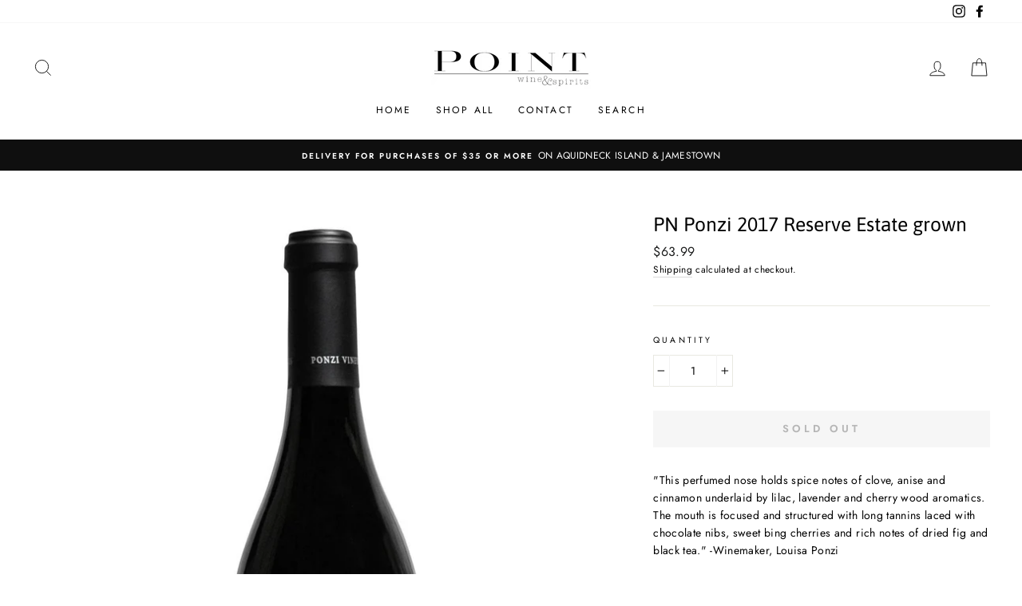

--- FILE ---
content_type: application/x-javascript
request_url: https://cdn.roseperl.com/storepickup/setting/point-wine-spirits_1769534004.js?shop=point-wine-spirits.myshopify.com
body_size: 30487
content:
if (typeof SCASPSetting === "undefined" || typeof jQuerySCASP === "undefined" || typeof jQuerySCASP.fn.storePickup === "undefined") {
SCASPSetting={"def_apk":"AIzaSyD8BskfTrgyBRao0ptVsgX4Q1kvtcA2tec","sg_enable_app":1,"sg_api_key":"","sg_zoom":12,"sg_enable_shipping":1,"sg_enable_pickup":true,"sg_enable_delivery":1,"sg_delivery_conditions":"{\"total_min\":\"35.00\",\"total_max\":\"\",\"operator\":\"and\",\"qty_min\":\"\",\"qty_max\":\"\"}","sg_time_format":1,"sg_search_box":1,"sg_restric_country":[],"sg_autogeocode":1,"sg_pagination":1,"sg_location_per_page":8,"sg_distance_length_unit":"m","sg_cart_form_selector":"form[action*=\"cart\"][method=\"post\"].scasp-form-checkout","sg_pickup_position":"button[name=\"checkout\"]:visible, input[name=\"checkout\"]:visible","cod_product_form_selector":"form[action=\"\/cart\/add\"] button[type=\"submit\"]","sg_drawer_form_selector":"","sg_hide_address_fields":1,"sg_enable_billing_address":1,"sg_datetime_format":"dd\/mm\/yyyy","sp_filter_tags_by":"or","sd_tab_background_color":"#ffffff","sd_active_tab_background_color":"#f4f4f4","sd_enable_case_sensitive_zipcode_filter":0,"sd_shop_name_color":"#000000","sd_shop_info_color":"#000000","sd_shop_name_font_type":"","sd_shop_info_font_type":"","sd_tab_border_color":"#c2c2c2","sd_active_tab_border_color":"#000000","sd_search_box_border_color":"#949494","sd_timepicker_box_border_color":"#949494","sd_enable_restrict_location":2,"sp_pickup_conditions":"{\"total_min\":\"\",\"total_max\":\"\",\"operator\":\"and\",\"qty_min\":\"\",\"qty_max\":\"\"}","sp_disable_shipping":0,"sp_enable_deposit":0,"sp_deposit_amount":0,"sp_all_product_tags":[],"sp_no_tag_location":1,"sp_inventory_type":2,"sp_all_shopify_locations":[],"sp_no_shopify_location":1,"sp_stores_sort_by":"default","sg_enable_google_map_api":0,"sp_enable_auto_add_rate_product":1,"sp_pickup_product_id":6074262290622,"sp_pickup_variant_id":37505495269566,"design_setting":{"product_page_postal_code_checker":false,"selector":{"position":"above","selector":"form[action=\"\/cart\/add\"] button[type=\"submit\"]"},"postal_zip_code":{"border_radius":"8","font_type":"Roboto","font_color":"#8A94AB","place_holder_text":"Check Postal Code","button_label":"Check Postal Code","button_color":"#377DFF","button_label_color":"#FFFFFF"},"calendar":{"delivery_time_label":"Please choose delivery time","delivery_time_label_color":"#1C2B4B","selector_field_label_color":"#8A94AB","selector_field_label":"Choose a date and time","selector_background_color":"#FFFFFF","logo_color":"#8B93A2","icon":{"id":"icon-1","html":"<svg width=\"16\" height=\"16\" viewBox=\"0 0 16 16\" fill=\"none\" xmlns=\"http:\/\/www.w3.org\/2000\/svg\"><path class=\"logo-color\" d=\"M4.5 7.78125H3.5C3.24113 7.78125 3.03125 7.99113 3.03125 8.25C3.03125 8.50888 3.24113 8.71875 3.5 8.71875H4.5C4.75888 8.71875 4.96875 8.50888 4.96875 8.25C4.96875 7.99113 4.75888 7.78125 4.5 7.78125Z\" fill=\"#000000\"\/><path class=\"logo-color\" d=\"M4.5 9.78125H3.5C3.24113 9.78125 3.03125 9.99113 3.03125 10.25C3.03125 10.5089 3.24113 10.7188 3.5 10.7188H4.5C4.75888 10.7188 4.96875 10.5089 4.96875 10.25C4.96875 9.99113 4.75888 9.78125 4.5 9.78125Z\" fill=\"#000000\"\/><path class=\"logo-color\" d=\"M4.5 11.7812H3.5C3.24113 11.7812 3.03125 11.9911 3.03125 12.25C3.03125 12.5089 3.24113 12.7188 3.5 12.7188H4.5C4.75888 12.7188 4.96875 12.5089 4.96875 12.25C4.96875 11.9911 4.75888 11.7812 4.5 11.7812Z\" fill=\"#000000\"\/><path class=\"logo-color\" d=\"M8.5 7.78125H7.5C7.24113 7.78125 7.03125 7.99113 7.03125 8.25C7.03125 8.50888 7.24113 8.71875 7.5 8.71875H8.5C8.75887 8.71875 8.96875 8.50888 8.96875 8.25C8.96875 7.99113 8.75887 7.78125 8.5 7.78125Z\" fill=\"#000000\"\/><path class=\"logo-color\" d=\"M8.5 9.78125H7.5C7.24113 9.78125 7.03125 9.99113 7.03125 10.25C7.03125 10.5089 7.24113 10.7188 7.5 10.7188H8.5C8.75887 10.7188 8.96875 10.5089 8.96875 10.25C8.96875 9.99113 8.75887 9.78125 8.5 9.78125Z\" fill=\"#000000\"\/><path class=\"logo-color\" d=\"M8.5 11.7812H7.5C7.24113 11.7812 7.03125 11.9911 7.03125 12.25C7.03125 12.5089 7.24113 12.7188 7.5 12.7188H8.5C8.75887 12.7188 8.96875 12.5089 8.96875 12.25C8.96875 11.9911 8.75887 11.7812 8.5 11.7812Z\" fill=\"#000000\"\/><path class=\"logo-color\" d=\"M12.5 7.78125H11.5C11.2411 7.78125 11.0312 7.99113 11.0312 8.25C11.0312 8.50888 11.2411 8.71875 11.5 8.71875H12.5C12.7589 8.71875 12.9688 8.50888 12.9688 8.25C12.9688 7.99113 12.7589 7.78125 12.5 7.78125Z\" fill=\"#000000\"\/><path class=\"logo-color\" d=\"M12.5 9.78125H11.5C11.2411 9.78125 11.0312 9.99113 11.0312 10.25C11.0312 10.5089 11.2411 10.7188 11.5 10.7188H12.5C12.7589 10.7188 12.9688 10.5089 12.9688 10.25C12.9688 9.99113 12.7589 9.78125 12.5 9.78125Z\" fill=\"#000000\"\/><path class=\"logo-color\" d=\"M12.5 11.7812H11.5C11.2411 11.7812 11.0312 11.9911 11.0312 12.25C11.0312 12.5089 11.2411 12.7188 11.5 12.7188H12.5C12.7589 12.7188 12.9688 12.5089 12.9688 12.25C12.9688 11.9911 12.7589 11.7812 12.5 11.7812Z\" fill=\"#000000\"\/><path class=\"logo-color\" d=\"M14.5938 2.03125H13.4688V1.25C13.4688 0.991125 13.2589 0.78125 13 0.78125C12.7411 0.78125 12.5312 0.991125 12.5312 1.25V2.03125H8.46875V1.25C8.46875 0.991125 8.25887 0.78125 8 0.78125C7.74113 0.78125 7.53125 0.991125 7.53125 1.25V2.03125H3.46875V1.25C3.46875 0.991125 3.25888 0.78125 3 0.78125C2.74113 0.78125 2.53125 0.991125 2.53125 1.25V2.03125H1.40625C0.630844 2.03125 0 2.66209 0 3.4375V13.8125C0 14.5879 0.630844 15.2188 1.40625 15.2188H14.5938C15.3692 15.2188 16 14.5879 16 13.8125C16 13.5099 16 3.70078 16 3.4375C16 2.66209 15.3692 2.03125 14.5938 2.03125ZM0.9375 3.4375C0.9375 3.17903 1.14778 2.96875 1.40625 2.96875H2.53125V3.75C2.53125 4.00888 2.74113 4.21875 3 4.21875C3.25888 4.21875 3.46875 4.00888 3.46875 3.75V2.96875H7.53125V3.75C7.53125 4.00888 7.74113 4.21875 8 4.21875C8.25887 4.21875 8.46875 4.00888 8.46875 3.75V2.96875H12.5312V3.75C12.5312 4.00888 12.7411 4.21875 13 4.21875C13.2589 4.21875 13.4688 4.00888 13.4688 3.75V2.96875H14.5938C14.8522 2.96875 15.0625 3.17903 15.0625 3.4375V5.28125H0.9375V3.4375ZM14.5938 14.2812H1.40625C1.14778 14.2812 0.9375 14.071 0.9375 13.8125V6.21875H15.0625V13.8125C15.0625 14.071 14.8522 14.2812 14.5938 14.2812Z\" fill=\"#000000\"\/><\/svg>"},"calendar_background_color":"#FFFFFF","date_color":"#1C2B4B","blocked_dates_color":"#DFE1E5","selected_date_background_color":"#377DFF","selected_date_color":"#FFFFFF","hover_date_background_color":"#F5F7F9","hover_date_color":"#377DFF","past_date_color":"#DFE1E5"},"always_display_calendar":false,"error_message":{"error_label":"We do not delivery to this postal code","error_message_color":"#1C2B4B","error_button_text_label":"Try different Zip code","error_button_label_color":"#FFFFFF","error_button_background_color":"#377DFF"}},"secure_code":{"enable_secure_code":false,"code_length":"6","allowed_characters":"Letters and Numbers","prefix":null,"suffix":null,"design":{"hero_copy_text":"HEADER","hero_copy_text_color":"#CE46AA","microcopy_text":"Your Self-Pickup order is new confirmed. Please make note of the following secure code provide for when you come to pick up your order.","microcopy_text_color":"#535F77","secure_code_background_color":"#E81023","secure_code_text_color":"#FFFFFF","divider_background_color":"#E81023"}},"st_shipping_tab":"Fedex","st_shipping_text_content":"Please click the checkout button to continue.","st_store_pickup_tab":"Store Pickup","st_store_pickup_text_content":"Find your nearest pickup location:","st_find_my_location":"Find My Location","st_search_box_placeholder":"Enter your postal code or address...","st_datetime_pickup_placeholder":"Choose a date and time","st_non_select_store_validate_text":"Please choose a store","st_non_select_datetime_validate_text":"Please choose a date and time","st_more_information_text":"More information","st_opening_hours_text":"Opening hours","st_mile_text":"mile","st_miles_text":"miles","st_kilometer_text":"kilometer","st_kilometers_text":"kilometers","st_pickup_text":"Pickup time","st_days_full":{"monday":"Monday","tuesday":"Tuesday","wednesday":"Wednesday","thursday":"Thursday","friday":"Friday","saturday":"Saturday","sunday":"Sunday"},"st_days_short":{"monday":"Mon","tuesday":"Tue","wednesday":"Wed","thursday":"Thu","friday":"Fri","saturday":"Sat","sunday":"Sun"},"st_months_full":{"january":"January","february":"February","march":"March","april":"April","may":"May","june":"June","july":"July","august":"August","september":"September","october":"October","november":"November","december":"December"},"st_months_short":{"january":"Jan","february":"Feb","march":"Mar","april":"Apr","may":"May","june":"Jun","july":"Jul","august":"Aug","september":"Sep","october":"Oct","november":"Nov","december":"Dec"},"st_you_selected_location":"You selected location","st_local_delivery_tab":"Local Delivery","st_local_delivery_text_content":"Enter your address into the field below to check if you are eligible for local delivery","st_delivery_address_validate_success":"Congratulations! You are eligible for delivery.","st_delivery_address_is_required":"Please enter your address to check.","st_delivery_address_is_not_valid":"Sorry. Your location is not available for delivery.","st_delivery_no_validate":"Please choose delivery time.","st_delivery_between_text":"between","st_delivery_and_text":"and","st_delivery_contact_shipping_address_title":"Delivery information","st_delivery_thank_you_marker_shipping":"Delivery address","st_delivery_thank_you_shipping_address_title":"Delivery address","st_delivery_general_edit_shipping_address":"Edit delivery address","st_delivery_general_continue_to_shipping_method":"Continue to delivery method","st_delivery_order_summary_shipping_label":"Delivery","st_delivery_shipping_title":"Delivery method","st_delivery_shipping_waiting_on_rate_notice":"Please wait while we fetch available delivery rates...","st_delivery_shipping_no_rates_for_cart_or_destination_notice":"Delivery is not available for your cart or destination.","st_delivery_shipping_no_rates_for_country_notice":"We don't offer delivery in {{ country }}.","st_search_box_by_postal_code_placeholder":"Enter your postal code ...","st_delivery_postal_code_is_required":"Please enter your postal code to check ...","st_location_not_found":"Your zip code is not eligible for delivery, please choose other methods.","st_shipping_label":"Store Pickup Deposit (Refund Later)","st_shipping_title":"Store Pickup","st_total_due":"PENDING BILLING","st_pickup_not_valid":"Sorry. Your cart items are not available for pickup.","st_delivery_not_valid":"Sorry. Your cart items are not available for delivery.","cod_fields":"{\"cod_form_title\":\"Please fill in the form to order\",\"cod_order_summary\":\"Order summary\",\"cod_shipping_options\":\"Shipping options\",\"cod_buy_now_btn\":\"Buy now COD\"}","searchLocation":{"152264":0},"locationsRaw":"[{\"id\":152264,\"store_id\":6234,\"name\":\"Point Wine and Spirits\",\"address\":\"3 Thames Street\",\"address2\":\"\",\"city\":\"Newport\",\"country\":\"USA\",\"state\":\"Rhode Island\",\"notification_emails\":\"\",\"notification_template\":\"Hi {{$shop_name}},\\r\\nPlease notice the information:\\r\\nYour customer's name: {{$cust_name}}({{$cust_email}})\\r\\nPickup Date: {{$specified_time}}\\r\\nOrder Id: {{$order_id}} \\r\\nOrder Name: {{$order_name}}\\r\\nOrder Link: {{$order_link}}   \\r\\nPickup Address: {{$address}}\\r\\nPhone: {{$phone}}\\r\\nOrder Summary:\\r\\n{{$order_summary}}\",\"delivery_notification_template\":\"Hi {{$shop_name}},\\r\\nPlease notice the information:\\r\\nYour customer's name: {{$cust_name}}({{$cust_email}})\\r\\nDelivery Time: {{$specified_time}}\\r\\nOrder Id: {{$order_id}}\\r\\nOrder Name: {{$order_name}}\\r\\nOrder Link: {{$order_link}}\\r\\nShipping Address: {{$address}}\\r\\nPhone: {{$phone}}\\r\\nOrder Summary:\\r\\n{{$order_summary}}\",\"opening_hours\":{\"1\":{\"name\":\"Sunday\",\"keyname\":\"sunday\",\"from\":\"10:00\",\"to\":\"18:00\",\"wait_day\":\"0\",\"wait_hour\":\"0\",\"wait_minute\":\"0\",\"max_day\":\"7\",\"max_hour\":\"0\",\"max_minute\":\"0\",\"status\":\"1\"},\"2\":{\"name\":\"Monday\",\"keyname\":\"monday\",\"from\":\"10:00\",\"to\":\"22:00\",\"wait_day\":\"0\",\"wait_hour\":\"0\",\"wait_minute\":\"0\",\"max_day\":\"7\",\"max_hour\":\"0\",\"max_minute\":\"0\",\"status\":\"1\"},\"3\":{\"name\":\"Tuesday\",\"keyname\":\"tuesday\",\"from\":\"10:00\",\"to\":\"22:00\",\"wait_day\":\"0\",\"wait_hour\":\"0\",\"wait_minute\":\"0\",\"max_day\":\"7\",\"max_hour\":\"0\",\"max_minute\":\"0\",\"status\":\"1\"},\"4\":{\"name\":\"Wednesday\",\"keyname\":\"wednesday\",\"from\":\"10:00\",\"to\":\"22:00\",\"wait_day\":\"0\",\"wait_hour\":\"0\",\"wait_minute\":\"0\",\"max_day\":\"7\",\"max_hour\":\"0\",\"max_minute\":\"0\",\"status\":\"1\"},\"5\":{\"name\":\"Thursday\",\"keyname\":\"thursday\",\"from\":\"10:00\",\"to\":\"22:00\",\"wait_day\":\"0\",\"wait_hour\":\"0\",\"wait_minute\":\"0\",\"max_day\":\"7\",\"max_hour\":\"0\",\"max_minute\":\"0\",\"status\":\"1\"},\"6\":{\"name\":\"Friday\",\"keyname\":\"friday\",\"from\":\"10:00\",\"to\":\"22:00\",\"wait_day\":\"0\",\"wait_hour\":\"0\",\"wait_minute\":\"0\",\"max_day\":\"7\",\"max_hour\":\"0\",\"max_minute\":\"0\",\"status\":\"1\"},\"7\":{\"name\":\"Saturday\",\"keyname\":\"saturday\",\"from\":\"10:00\",\"to\":\"22:00\",\"wait_day\":\"0\",\"wait_hour\":\"0\",\"wait_minute\":\"0\",\"max_day\":\"7\",\"max_hour\":\"0\",\"max_minute\":\"0\",\"status\":\"1\"}},\"enable_date_picker\":0,\"enable_time_picker\":0,\"time_picker_slot\":5,\"status\":1,\"created_at\":\"2020-12-22T21:09:18.000000Z\",\"updated_at\":\"2026-01-27T17:13:23.000000Z\",\"enable_delivery\":1,\"delivery_max_radius\":0,\"delivery_enable_date_picker\":1,\"delivery_enable_time_picker\":1,\"delivery_hours\":{\"1\":{\"name\":\"Sunday\",\"keyname\":\"sunday\",\"wait_day\":\"0\",\"wait_hour\":\"0\",\"wait_minute\":\"30\",\"max_day\":\"7\",\"max_hour\":\"0\",\"max_minute\":\"0\",\"status\":\"1\",\"slot\":{\"0\":{\"from\":\"12:00\",\"to\":\"12:30\"},\"1\":{\"from\":\"12:30\",\"to\":\"13:00\"},\"2\":{\"from\":\"13:00\",\"to\":\"13:30\"},\"3\":{\"from\":\"13:30\",\"to\":\"14:00\"},\"4\":{\"from\":\"14:00\",\"to\":\"14:30\"},\"5\":{\"from\":\"14:30\",\"to\":\"15:00\"},\"6\":{\"from\":\"15:00\",\"to\":\"15:30\"},\"7\":{\"from\":\"15:30\",\"to\":\"16:00\"},\"8\":{\"from\":\"16:00\",\"to\":\"16:30\"},\"9\":{\"from\":\"16:30\",\"to\":\"17:00\"}}},\"2\":{\"name\":\"Monday\",\"keyname\":\"monday\",\"wait_day\":\"0\",\"wait_hour\":\"0\",\"wait_minute\":\"30\",\"max_day\":\"7\",\"max_hour\":\"0\",\"max_minute\":\"0\",\"status\":\"1\",\"slot\":{\"0\":{\"from\":\"10:00\",\"to\":\"10:30\"},\"1\":{\"from\":\"10:30\",\"to\":\"11:00\"},\"2\":{\"from\":\"11:00\",\"to\":\"11:30\"},\"3\":{\"from\":\"11:30\",\"to\":\"12:00\"},\"4\":{\"from\":\"12:00\",\"to\":\"12:30\"},\"5\":{\"from\":\"12:30\",\"to\":\"13:00\"},\"6\":{\"from\":\"13:00\",\"to\":\"13:30\"},\"7\":{\"from\":\"13:30\",\"to\":\"14:00\"},\"8\":{\"from\":\"14:00\",\"to\":\"14:30\"},\"9\":{\"from\":\"14:30\",\"to\":\"15:00\"},\"10\":{\"from\":\"15:00\",\"to\":\"15:30\"},\"11\":{\"from\":\"15:30\",\"to\":\"16:00\"},\"12\":{\"from\":\"16:00\",\"to\":\"16:30\"},\"13\":{\"from\":\"16:30\",\"to\":\"17:00\"},\"14\":{\"from\":\"17:00\",\"to\":\"17:30\"},\"15\":{\"from\":\"17:30\",\"to\":\"18:00\"},\"16\":{\"from\":\"18:00\",\"to\":\"18:30\"},\"17\":{\"from\":\"18:30\",\"to\":\"19:00\"},\"18\":{\"from\":\"19:00\",\"to\":\"19:30\"},\"19\":{\"from\":\"19:30\",\"to\":\"20:00\"},\"20\":{\"from\":\"20:00\",\"to\":\"20:30\"},\"21\":{\"from\":\"20:30\",\"to\":\"21:00\"}}},\"3\":{\"name\":\"Tuesday\",\"keyname\":\"tuesday\",\"wait_day\":\"0\",\"wait_hour\":\"0\",\"wait_minute\":\"30\",\"max_day\":\"7\",\"max_hour\":\"0\",\"max_minute\":\"0\",\"status\":\"1\",\"slot\":{\"0\":{\"from\":\"10:00\",\"to\":\"10:30\"},\"1\":{\"from\":\"10:30\",\"to\":\"11:00\"},\"2\":{\"from\":\"11:00\",\"to\":\"11:30\"},\"3\":{\"from\":\"11:30\",\"to\":\"12:00\"},\"4\":{\"from\":\"12:00\",\"to\":\"12:30\"},\"5\":{\"from\":\"12:30\",\"to\":\"13:00\"},\"6\":{\"from\":\"13:00\",\"to\":\"13:30\"},\"7\":{\"from\":\"13:30\",\"to\":\"14:00\"},\"8\":{\"from\":\"14:00\",\"to\":\"14:30\"},\"9\":{\"from\":\"14:30\",\"to\":\"15:00\"},\"10\":{\"from\":\"15:00\",\"to\":\"15:30\"},\"11\":{\"from\":\"15:30\",\"to\":\"16:00\"},\"12\":{\"from\":\"16:00\",\"to\":\"16:30\"},\"13\":{\"from\":\"16:30\",\"to\":\"17:00\"},\"14\":{\"from\":\"17:00\",\"to\":\"17:30\"},\"15\":{\"from\":\"17:30\",\"to\":\"18:00\"},\"16\":{\"from\":\"18:00\",\"to\":\"18:30\"},\"17\":{\"from\":\"18:30\",\"to\":\"19:00\"},\"18\":{\"from\":\"19:00\",\"to\":\"19:30\"},\"19\":{\"from\":\"19:30\",\"to\":\"20:00\"},\"20\":{\"from\":\"20:00\",\"to\":\"20:30\"},\"21\":{\"from\":\"20:30\",\"to\":\"21:00\"}}},\"4\":{\"name\":\"Wednesday\",\"keyname\":\"wednesday\",\"wait_day\":\"0\",\"wait_hour\":\"0\",\"wait_minute\":\"30\",\"max_day\":\"7\",\"max_hour\":\"0\",\"max_minute\":\"0\",\"status\":\"1\",\"slot\":{\"0\":{\"from\":\"10:00\",\"to\":\"10:30\"},\"1\":{\"from\":\"10:30\",\"to\":\"11:00\"},\"2\":{\"from\":\"11:00\",\"to\":\"11:30\"},\"3\":{\"from\":\"11:30\",\"to\":\"12:00\"},\"4\":{\"from\":\"12:00\",\"to\":\"12:30\"},\"5\":{\"from\":\"12:30\",\"to\":\"13:00\"},\"6\":{\"from\":\"13:00\",\"to\":\"13:30\"},\"7\":{\"from\":\"13:30\",\"to\":\"14:00\"},\"8\":{\"from\":\"14:00\",\"to\":\"14:30\"},\"9\":{\"from\":\"14:30\",\"to\":\"15:00\"},\"10\":{\"from\":\"15:00\",\"to\":\"15:30\"},\"11\":{\"from\":\"15:30\",\"to\":\"16:00\"},\"12\":{\"from\":\"16:00\",\"to\":\"16:30\"},\"13\":{\"from\":\"16:30\",\"to\":\"17:00\"},\"14\":{\"from\":\"17:00\",\"to\":\"17:30\"},\"15\":{\"from\":\"17:30\",\"to\":\"18:00\"},\"16\":{\"from\":\"18:00\",\"to\":\"18:30\"},\"17\":{\"from\":\"18:30\",\"to\":\"19:00\"},\"18\":{\"from\":\"19:00\",\"to\":\"19:30\"},\"19\":{\"from\":\"19:30\",\"to\":\"20:00\"},\"20\":{\"from\":\"20:00\",\"to\":\"20:30\"},\"21\":{\"from\":\"20:30\",\"to\":\"21:00\"}}},\"5\":{\"name\":\"Thursday\",\"keyname\":\"thursday\",\"wait_day\":\"0\",\"wait_hour\":\"0\",\"wait_minute\":\"30\",\"max_day\":\"7\",\"max_hour\":\"0\",\"max_minute\":\"0\",\"status\":\"1\",\"slot\":{\"0\":{\"from\":\"10:00\",\"to\":\"10:30\"},\"1\":{\"from\":\"10:30\",\"to\":\"11:00\"},\"2\":{\"from\":\"11:00\",\"to\":\"11:30\"},\"3\":{\"from\":\"11:30\",\"to\":\"12:00\"},\"4\":{\"from\":\"12:00\",\"to\":\"12:30\"},\"5\":{\"from\":\"12:30\",\"to\":\"13:00\"},\"6\":{\"from\":\"13:00\",\"to\":\"13:30\"},\"7\":{\"from\":\"13:30\",\"to\":\"14:00\"},\"8\":{\"from\":\"14:00\",\"to\":\"14:30\"},\"9\":{\"from\":\"14:30\",\"to\":\"15:00\"},\"10\":{\"from\":\"15:00\",\"to\":\"15:30\"},\"11\":{\"from\":\"15:30\",\"to\":\"16:00\"},\"12\":{\"from\":\"16:00\",\"to\":\"16:30\"},\"13\":{\"from\":\"16:30\",\"to\":\"17:00\"},\"14\":{\"from\":\"17:00\",\"to\":\"17:30\"},\"15\":{\"from\":\"17:30\",\"to\":\"18:00\"},\"16\":{\"from\":\"18:00\",\"to\":\"18:30\"},\"17\":{\"from\":\"18:30\",\"to\":\"19:00\"},\"18\":{\"from\":\"19:00\",\"to\":\"19:30\"},\"19\":{\"from\":\"19:30\",\"to\":\"20:00\"},\"20\":{\"from\":\"20:00\",\"to\":\"20:30\"},\"21\":{\"from\":\"20:30\",\"to\":\"21:00\"}}},\"6\":{\"name\":\"Friday\",\"keyname\":\"friday\",\"wait_day\":\"0\",\"wait_hour\":\"0\",\"wait_minute\":\"30\",\"max_day\":\"7\",\"max_hour\":\"0\",\"max_minute\":\"0\",\"status\":\"1\",\"slot\":{\"0\":{\"from\":\"10:00\",\"to\":\"10:30\"},\"1\":{\"from\":\"10:30\",\"to\":\"11:00\"},\"2\":{\"from\":\"11:00\",\"to\":\"11:30\"},\"3\":{\"from\":\"11:30\",\"to\":\"12:00\"},\"4\":{\"from\":\"12:00\",\"to\":\"12:30\"},\"5\":{\"from\":\"12:30\",\"to\":\"13:00\"},\"6\":{\"from\":\"13:00\",\"to\":\"13:30\"},\"7\":{\"from\":\"13:30\",\"to\":\"14:00\"},\"8\":{\"from\":\"14:00\",\"to\":\"14:30\"},\"9\":{\"from\":\"14:30\",\"to\":\"15:00\"},\"10\":{\"from\":\"15:00\",\"to\":\"15:30\"},\"11\":{\"from\":\"15:30\",\"to\":\"16:00\"},\"12\":{\"from\":\"16:00\",\"to\":\"16:30\"},\"13\":{\"from\":\"16:30\",\"to\":\"17:00\"},\"14\":{\"from\":\"17:00\",\"to\":\"17:30\"},\"15\":{\"from\":\"17:30\",\"to\":\"18:00\"},\"16\":{\"from\":\"18:00\",\"to\":\"18:30\"},\"17\":{\"from\":\"18:30\",\"to\":\"19:00\"},\"18\":{\"from\":\"19:00\",\"to\":\"19:30\"},\"19\":{\"from\":\"19:30\",\"to\":\"20:00\"},\"20\":{\"from\":\"20:00\",\"to\":\"20:30\"},\"21\":{\"from\":\"20:30\",\"to\":\"21:00\"}}},\"7\":{\"name\":\"Saturday\",\"keyname\":\"saturday\",\"wait_day\":\"0\",\"wait_hour\":\"0\",\"wait_minute\":\"30\",\"max_day\":\"7\",\"max_hour\":\"0\",\"max_minute\":\"0\",\"status\":\"1\",\"slot\":{\"0\":{\"from\":\"10:00\",\"to\":\"10:30\"},\"1\":{\"from\":\"10:30\",\"to\":\"11:00\"},\"2\":{\"from\":\"11:00\",\"to\":\"11:30\"},\"3\":{\"from\":\"11:30\",\"to\":\"12:00\"},\"4\":{\"from\":\"12:00\",\"to\":\"12:30\"},\"5\":{\"from\":\"12:30\",\"to\":\"13:00\"},\"6\":{\"from\":\"13:00\",\"to\":\"13:30\"},\"7\":{\"from\":\"13:30\",\"to\":\"14:00\"},\"8\":{\"from\":\"14:00\",\"to\":\"14:30\"},\"9\":{\"from\":\"14:30\",\"to\":\"15:00\"},\"10\":{\"from\":\"15:00\",\"to\":\"15:30\"},\"11\":{\"from\":\"15:30\",\"to\":\"16:00\"},\"12\":{\"from\":\"16:00\",\"to\":\"16:30\"},\"13\":{\"from\":\"16:30\",\"to\":\"17:00\"},\"14\":{\"from\":\"17:00\",\"to\":\"17:30\"},\"15\":{\"from\":\"17:30\",\"to\":\"18:00\"},\"16\":{\"from\":\"18:00\",\"to\":\"18:30\"},\"17\":{\"from\":\"18:30\",\"to\":\"19:00\"},\"18\":{\"from\":\"19:00\",\"to\":\"19:30\"},\"19\":{\"from\":\"19:30\",\"to\":\"20:00\"},\"20\":{\"from\":\"20:00\",\"to\":\"20:30\"},\"21\":{\"from\":\"20:30\",\"to\":\"21:00\"}}}},\"blackout_dates\":null,\"blackout_dates_delivery\":null,\"phone\":\"\",\"enable_pickup_rates\":0,\"pickup_rates_json\":null,\"enable_max_datetime_picker\":0,\"delivery_enable_max_datetime_picker\":0,\"notification_subject\":\"[Store Pickup Notification] Order {{$order_name}} will be picked up at your store {{$specified_time}}.\",\"delivery_notification_subject\":\"[Local Delivery Notification] Order {{$order_name}} will deliver to your customer {{$specified_time}}.\",\"enable_delivery_rates\":0,\"delivery_rates_json\":\"[{\\\"rate_name\\\":\\\"Aquidneck Island\\\",\\\"rate_type\\\":\\\"price\\\",\\\"rate_min\\\":\\\"0.00\\\",\\\"rate_max\\\":\\\"200.00\\\",\\\"rate_price\\\":\\\"5\\\"}]\",\"description\":\"\",\"enable_inventory\":0,\"shopify_location_id\":\"\",\"enable_limit_pickup_slot\":0,\"enable_limit_delivery_slot\":0,\"limit_pickup_slot\":1,\"limit_delivery_slot\":5,\"pickup_slot\":null,\"delivery_slot\":\"[{\\\"time_stamp\\\":\\\"1612051200\\\",\\\"slot\\\":4},{\\\"time_stamp\\\":\\\"1611878400\\\",\\\"slot\\\":5},{\\\"time_stamp\\\":\\\"1611964800\\\",\\\"slot\\\":3},{\\\"time_stamp\\\":\\\"1612137600\\\",\\\"slot\\\":5},{\\\"time_stamp\\\":\\\"1612224000\\\",\\\"slot\\\":2},{\\\"time_stamp\\\":\\\"1612310400\\\",\\\"slot\\\":1},{\\\"time_stamp\\\":\\\"1612396800\\\",\\\"slot\\\":1},{\\\"time_stamp\\\":\\\"1612483200\\\",\\\"slot\\\":5}]\",\"enable_store_pickup\":1,\"enable_cut_off_time\":0,\"time_cut_off\":\"\",\"day_cut_off_after\":0,\"enable_cut_off_time_delivery\":0,\"time_cut_off_delivery\":\"\",\"day_cut_off_after_delivery\":0,\"available_zipcodes_restrict_delivery\":\"02842,02840,02871,02835\",\"lat\":\"41.4935283\",\"lng\":\"-71.3158993\",\"postal\":\"02840\",\"tagsvalue\":\"\"}]","defaultLat":"41.4935283","defaultLng":"-71.3158993","version":"FREE_FOR_ONE_LOCATION","app_url":"https:\/\/sp.roseperl.com","cdn_app_url":"https:\/\/cdn.roseperl.com","theme_os_version":"1.0","setting_conditions":{"scasp_total_min":0,"scasp_total_max":0,"scasp_operator":"and","scasp_qty_min":0,"scasp_qty_max":0,"scasp_delivery_total_min":3500,"scasp_delivery_total_max":0,"scasp_delivery_operator":"and","scasp_delivery_qty_min":0,"scasp_delivery_qty_max":0},"is_update_cart_attributes":0};
var SCASPLocationsData=null,processPickupData=null,testMode="undefined"!=typeof SCASPTestModeTheme&&SCASPTestModeTheme,SCASPCart=null,checkingAvailableSlot=!1,storePickupPlugin=null,addedProductPickup=!1,scaspAutoFillCheckoutPagePickup={company:!0,address1:!0,address2:!0,city:!0,country:!0,zipcode:!0,province:!0},scaspAutoFillCheckoutPageDelivery={country:!0,zipcode:!0,province:!0},arrTimeOutTrigger=[],useGeneralScriptCdn="undefined"!=typeof SCASPUseGeneralScriptCdn&&SCASPUseGeneralScriptCdn,scaspAllowDisabledChekoutButton="undefined"==typeof SCASPAllowDisabledCheoutButton||SCASPAllowDisabledCheoutButton,scaspDelayTimeDisabledCheckoutButton="undefined"==typeof SCASPDelayTimeDisabledCheckoutButton?1e3:SCASPDelayTimeDisabledCheckoutButton,scaspAutoAddZipcodeDeliveryCheckout="undefined"==typeof SACSPAutoAddZipcodeDeliveryCheckout||SACSPAutoAddZipcodeDeliveryCheckout,scaspDisableInventoryDelivery="undefined"!=typeof SCASPDisableInventoryDelivery&&SCASPDisableInventoryDelivery,scaspDisableCheckoutButtonWhenInventoryNotValid="undefined"==typeof SCASPDisableCheckoutButtonWhenInventoryNotValid||SCASPDisableCheckoutButtonWhenInventoryNotValid,scaspGetExtendActionUri="undefined"==typeof SCASPGetExtendActionUri?function(e=null){return e}:SCASPGetExtendActionUri,scaspAddRemoveStorePickupProductWhenClickTab="undefined"==typeof SCASPAddRemoveStorePickupProductWhenClickTab||SCASPAddRemoveStorePickupProductWhenClickTab,scaspEnableApp="undefined"==typeof SCASPEnableApp||SCASPEnableApp,scaspRunAppAfter="undefined"==typeof SCASPRunAppAfter?0:SCASPRunAppAfter,scaspWaitUntilSeePickupPosition="undefined"!=typeof SCASPWaitUntilSeePickupPosition&&SCASPWaitUntilSeePickupPosition,scaspWaitUntilSeePickupPositionTime="undefined"==typeof SCASPWaitUntilSeePickupPositionTime?1e4:SCASPWaitUntilSeePickupPositionTime;window.afDraftOrderCheckout=!0,window.afDiscountObject=null;var zipCodeCalendarIsOpen=!1;class ModalPickupOutdated{id="modalPickupOutdated";selector=`#${this.id}`;constructor(e){this.$=e}draw(){this.$("body").append(`\n                <div class="modal-overlay" id="${this.id}">\n                <div class="modal-content">\n                    <p>\n                    The pickup time you selected has expired. Please choose a new available time slot to proceed with your checkout.\n                    </p>\n                <div class="modal-ok-btn"><button id="modalPickupOutdated-ok-btn">Ok</button></div>\n                </div>\n            </div>\n                    `),this.$("#modalPickupOutdated-ok-btn").on("click",function(){window.location.reload()})}open(){this.$(this.selector).css("display","block")}close(){this.$(this.selector).css("display","none")}}const is12HourFormat=e=>/\b(1[0-2]|0?[1-9]):[0-5][0-9]\s?(AM|PM)\b/i.test(e);function convertTime12hTo24h(e){return e.replace(/\b(\d{1,2}:\d{2})\s?(AM|PM)\b/g,(e,t,i)=>{let[a,s]=t.split(":").map(Number);return"PM"===i&&12!==a&&(a+=12),"AM"===i&&12===a&&(a=0),`${a.toString().padStart(2,"0")}:${s.toString().padStart(2,"0")}`})}function parseDateRangeDelivery(e){is12HourFormat(e)&&(e=convertTime12hTo24h(e));const t=e.match(/(\d{1,2} \w{3}, \d{4}) between (\d{2}:\d{2}) and (\d{2}:\d{2})/);if(!t)return{isValid:!1};const[i,a,s,o]=t;return{startDate:new Date(`${a} ${s}`),endDate:new Date(`${a} ${o}`),isValid:!0}}function checkCondition(e){setTimeout(()=>{e.getJSON("/cart.js",function(t){const i=new ModalPickupOutdated(e);i.draw();setInterval(function(){const t=e('input[name="attributes[Checkout-Method]"]').val(),a=new Date;switch(t){case"pickup":const t=e("#date-pickup").val();t&&new Date(t)<a&&i.open();break;case"delivery":const s=e("#date-delivery").val(),{endDate:o,isValid:n}=parseDateRangeDelivery(s);n&&o<a&&i.open()}},6e5);let a=checkConditionPickup(e,t),s=checkConditionDelivery(e,t);var o=[];if(SCASPSetting.sg_enable_shipping?o.push("shipping"):(e(".sca-storepickup-shipping-tab").hide(),e(".sca-storepickup-shipping-desc").hide()),e("#sca-storepickup-container h3").first().hide(),!SCASPSetting.sg_enable_pickup||a||"delivery"==SCASPSetting.version?(e(".sca-storepickup-pickup-tab").hide(),e("#sca-storepickup-desc").hide(),clearCartAttributesDataEmbed(e)):(o.push("pickup"),e(".sca-storepickup-pickup-tab").show()),!SCASPSetting.sg_enable_delivery||s||"pickup"==SCASPSetting.version?(e(".sca-storepickup-delivery-tab").hide(),e("#sca-storepickup-desc").hide(),clearCartAttributesDataEmbed(e)):"[]"!=SCASPSetting.locationsRaw?(o.push("delivery"),e(".sca-storepickup-delivery-tab").show()):(e(".sca-storepickup-delivery-tab").hide(),e("#sca-storepickup-desc").hide(),clearCartAttributesDataEmbed(e)),a&&s||e("#sca-storepickup-desc").show(),e("ul#sca-storepickup-methods").show(),1==o.length)switch(e("ul#sca-storepickup-methods").hide(),o[0]){case"shipping":e(".sca-storepickup-shipping-desc").hide(),e(".sca-storepickup-shipping-tab").trigger("click");break;case"pickup":e("#sca-storepickup-container").prepend("<h3>"+SCASPSetting.st_store_pickup_tab+"</h3>"),void 0===SCASPSetting.sg_enable_google_map_api||SCASPSetting.sg_enable_google_map_api||e("#bh-sl-map").hide(),e(".sca-storepickup-pickup-tab").trigger("click"),usePickupRateProduct()&&addPickupRateProduct();break;case"delivery":e("#sca-storepickup-container").prepend("<h3>"+SCASPSetting.st_local_delivery_tab+"</h3>"),e(".sca-storepickup-delivery-tab").trigger("click");break;default:e(".sca-storepickup-shipping-desc").hide()}else 2==o.length||3==o.length?-1==e.inArray("shipping",o)?e(".sca-storepickup-pickup-tab").hasClass("active")?e(".sca-storepickup-pickup-tab").trigger("click"):e(".sca-storepickup-delivery-tab").trigger("click"):e(".sca-storepickup-shipping-tab").trigger("click"):0==o.length&&(e(".sca-storepickup-shipping-desc").show(),e(".sca-storepickup-delivery-not-valid").hide())})},"1000")}function checkConditionPickup(e,t){let i=t.total_price,a=t.item_count;a=parseInt(a);var s=SCASPSetting.setting_conditions,o=!1,n=!1;s.scasp_total_min>0&&s.scasp_total_max>0?(n=!0,(i<s.scasp_total_min||i>s.scasp_total_max)&&(o=!0)):s.scasp_total_min>0?(n=!0,i<s.scasp_total_min&&(o=!0)):s.scasp_total_max>0&&(n=!0,i>s.scasp_total_max&&(o=!0));var r=!1,c=!1;s.scasp_qty_min>0&&s.scasp_qty_max>0?(c=!0,(a<s.scasp_qty_min||a>s.scasp_qty_max)&&(r=!0)):s.scasp_qty_min>0?(c=!0,a<s.scasp_qty_min&&(r=!0)):s.scasp_qty_max>0&&(c=!0,a>s.scasp_qty_max&&(r=!0));var p=!1;return"and"==s.scasp_operator?n&&c?(o||r)&&(p=!0):(n&&o||c&&r)&&(p=!0):"or"==s.scasp_operator&&o&&r&&(p=!0),p}function checkConditionDelivery(e,t){let i=t.total_price,a=t.item_count;a=parseInt(a);var s=SCASPSetting.setting_conditions,o=!1,n=!1;s.scasp_delivery_total_min>0&&s.scasp_delivery_total_max>0?(n=!0,(i<s.scasp_delivery_total_min||i>s.scasp_delivery_total_max)&&(o=!0)):s.scasp_delivery_total_min>0?(n=!0,i<s.scasp_delivery_total_min&&(o=!0)):s.scasp_delivery_total_max>0&&(n=!0,i>s.scasp_delivery_total_max&&(o=!0));var r=!1,c=!1;s.scasp_delivery_qty_min>0&&s.scasp_delivery_qty_max>0?(c=!0,(a<s.scasp_delivery_qty_min||a>s.scasp_delivery_qty_max)&&(r=!0)):s.scasp_delivery_qty_min>0?(c=!0,a<s.scasp_delivery_qty_min&&(r=!0)):s.scasp_delivery_qty_max>0&&(c=!0,a>s.scasp_delivery_qty_max&&(r=!0));var p=!1;return"and"==s.scasp_delivery_operator?n&&c?(o||r)&&(p=!0):(n&&o||c&&r)&&(p=!0):"or"==s.scasp_delivery_operator&&o&&r&&(p=!0),p}function clearCartAttributesDataEmbed(e){e('input[name="attributes[Checkout-Method]"]').val(""),e('input[name="attributes[Pickup-Location-Id]"]').val(""),e('input[name="attributes[Pickup-Date]"]').val(""),e('input[name="attributes[Pickup-Time]"]').val(""),e('input[name="attributes[Pickup-Location-Company]"]').val(""),e('input[name="attributes[Pickup-Location-Address-Line-1]"]').val(""),e('input[name="attributes[Pickup-Location-Address-Line-2]"]').val(""),e('input[name="attributes[Pickup-Location-City]"]').val(""),e('input[name="attributes[Pickup-Location-Region]"]').val(""),e('input[name="attributes[Pickup-Location-Postal-Code]"]').val(""),e('input[name="attributes[Pickup-Location-Country]"]').val(""),e('input[name="attributes[Delivery-Location-Id]"]').val(""),e('input[name="attributes[Delivery-Date]"]').val(""),e('input[name="attributes[Delivery-Time]"]').val("")}function scasp_is_installed(){for(var e=!1,t=document.getElementsByTagName("script"),i=0;i<t.length;++i){var a=t[i].getAttribute("src");if(t[i].innerText.indexOf("asyncLoad")>=0&&t[i].innerText.indexOf("sca.storepickup_scripttag")>=0||a&&a.indexOf("shop=")>=0&&a.indexOf("sca.storepickup_scripttag")>=0){testMode&&console.log("already has scripttag, load SP"),e=!0;break}}return e}function sleep(e){const t=Date.now();let i=null;do{i=Date.now()}while(i-t<e)}function scaCheckPreview(){return"true"===new URLSearchParams(window.location.search).get("sp_preview")&&("undefined"==typeof SCASPIgnoreCheckPreview||!SCASPIgnoreCheckPreview)}function waitUntilSeePickupPosition(e,t=1e4){let i=!1;e=e.replaceAll(":visible","");do{i=document.querySelectorAll(e).length}while(!i&&0!=t);return i}function scaSetCookie(e,t){var i=new Date;i.setTime(i.getTime()+18e5);var a="expires="+i.toUTCString();document.cookie=e+"="+t+";"+a+";path=/"}function scaGetCookie(e){for(var t=e+"=",i=decodeURIComponent(document.cookie).split(";"),a=0;a<i.length;a++){for(var s=i[a];" "==s.charAt(0);)s=s.substring(1);if(0==s.indexOf(t))return s.substring(t.length,s.length)}return"none"}function gm_authFailure(){if("none"==scaGetCookie("scasp_gm_auth_fail")&&"undefined"!=typeof jQuerySCASP){var e="";e=SCASPSetting.sg_api_key?SCASPSetting.sg_api_key.trim():SCASPSetting.def_apk,""!=Shopify.shop&&""!=e&&jQuerySCASP.ajax({url:SCASPSetting.app_url+"/api/maperror",data:{store:Shopify.shop,api_key:e.trim()},type:"post",success:function(e){testMode&&console.log(e),scaSetCookie("scasp_gm_auth_fail",Shopify.shop)}})}}function disabledCheckoutButton(e,t){if(scaspAllowDisabledChekoutButton){let i=t('input[name="checkout"]'),a=0!==i.length?i:t('button[name="checkout"]');e?(a.prop("disabled",!0),a.css("cursor","not-allowed")):setTimeout(()=>{a.removeAttr("style"),a.prop("disabled",!1)},scaspDelayTimeDisabledCheckoutButton)}}function checkAvailableTimeSlot(e,t,i){if("pickup"===e){postCheckingSlotData({method:e,day:t.day,month:t.month,year:t.year,hour:t.hour,minute:t.minute,shop_name:Shopify.shop,location_id:parseInt(i('input[name="location_id"]:checked').val())},i)}if("delivery"===e){postCheckingSlotData({method:e,day:t.day,month:t.month,year:t.year,shop_name:Shopify.shop,location_id:parseInt(i(".location_id").first().val())},i)}}function postCheckingSlotData(e,t){let i=t("img#sca-limit-pickup-loader");checkingAvailableSlot||(checkingAvailableSlot=!0,i.removeClass("d-none"),t.ajax({url:SCASPSetting.app_url+"/api/check-available-time-slot",method:"post",dataType:"json",data:e,success:function(e){i.addClass("d-none"),processTimeSlotData(e,t)},error:function(){checkingAvailableSlot=!1,i.addClass("d-none"),disabledCheckoutButton(!1,t)}}))}function usePickupRateProduct(){return SCASPSetting.sp_pickup_product_id&&SCASPSetting.sp_pickup_variant_id&&SCASPSetting.sp_enable_auto_add_rate_product}function addPickupRateProduct(){testMode&&console.log("add");let e=!1,t=null;return jQuerySCASP.ajax({url:"/cart.js",method:"GET",dataType:"JSON",async:!1}).done(i=>{let a=i,s=SCASPSetting.sp_pickup_variant_id;if(void 0!==a.token){let i=a.items;t=i.filter(e=>e.id==s),e=t.length,e&&(t=t[0])}reloadPickupRateProduct()}).then(()=>{e&&t.quantity>1&&jQuerySCASP.ajax({url:"/cart/update.js",data:{updates:{[SCASPSetting.sp_pickup_variant_id]:1}},method:"POST",async:!1,dataType:"JSON"})}).then(()=>{e||jQuerySCASP.ajax({url:"/cart/add.js",data:{items:[{quantity:1,id:SCASPSetting.sp_pickup_variant_id}]},method:"POST",async:!1,dataType:"JSON"})})}function removePickupRateProduct(){testMode&&console.log("remove");let e=!1;return jQuerySCASP.ajax({url:"/cart.js",method:"GET",async:!1,dataType:"JSON"}).done(t=>{let i=t,a=SCASPSetting.sp_pickup_variant_id;if(void 0!==i.token){let t=i.items;e=t.filter(e=>e.id==a).length}reloadPickupRateProduct()}).then(()=>{e&&jQuerySCASP.ajax({url:"/cart/update.js",data:{updates:{[SCASPSetting.sp_pickup_variant_id]:0}},method:"POST",async:!1,dataType:"JSON"})})}function reloadPickupRateProduct(){let e=jQuerySCASP(".cart-item:first");e.find('[name="plus"]').trigger("click"),e.find('[name="minus"]').trigger("click"),setTimeout(function(){jQuerySCASP(document).find(".cart-item__error-text").html("")},1500)}function processTimeSlotData(e,t){let i=t("span.scasp-datetime-required");2===parseInt(e.code)?(disabledCheckoutButton(!1,t),i.text(e.message),i.css("display","block"),i.css("color","green")):(i.text(e.message),i.css("display","block"),i.css("color","red")),checkingAvailableSlot=!1}function isCartPage(){return window.location.href.includes("/cart")}function locationRestrictByPostalCode(){return testMode&&console.log("check location restrict by postal code"),SCASPSetting.hasOwnProperty("sd_enable_restrict_location")&&2==SCASPSetting.sd_enable_restrict_location}function locationRestrictByDistance(){return testMode&&console.log("check location restrict by distance base on setting"),!SCASPSetting.hasOwnProperty("sd_enable_restrict_location")||SCASPSetting.hasOwnProperty("sd_enable_restrict_location")&&1==SCASPSetting.sd_enable_restrict_location}function enableInventoryDelivery(){return testMode&&console.log("check enable inventory delivery"),0!=SCASPSetting.sp_inventory_type&&!scaspDisableInventoryDelivery}function generateAutoFillCheckout(e){return"pickup"==e?"undefined"==typeof SCASPAutoFillCheckoutPagePickup?scaspAutoFillCheckoutPagePickup:{...scaspAutoFillCheckoutPagePickup,...SCASPAutoFillCheckoutPagePickup}:"delivery"==e?"undefined"==typeof SCASPAutoFillCheckoutPageDelivery?scaspAutoFillCheckoutPageDelivery:{...scaspAutoFillCheckoutPageDelivery,...SCASPAutoFillCheckoutPageDelivery}:void 0}!function(){if(!scaCheckPreview()){if(scaspRunAppAfter>0&&sleep(scaspRunAppAfter),scaspWaitUntilSeePickupPosition&&waitUntilSeePickupPosition(SCASPSetting.sg_pickup_position),"function"==typeof scaStorePickupFirstCall)try{scaStorePickupFirstCall()}catch(e){testMode&&p.log("Callback Error!"),testMode&&p.log(e)}if(scaspEnableApp&&!useGeneralScriptCdn&&SCASPSetting.sg_enable_app){SCASPSetting.sg_pickup_position||(SCASPSetting.sg_pickup_position='button[name="checkout"]:visible, input[name="checkout"]:visible');for(var e,t=SCASPSetting.searchLocation,i=!1,a=!1,s=!1,o="en",n=function(){},r=["assert","clear","count","debug","dir","dirxml","error","exception","group","groupCollapsed","groupEnd","info","log","markTimeline","profile","profileEnd","table","time","timeEnd","timeStamp","trace","warn"],c=r.length,p=window.console=window.console||{};c--;)p[e=r[c]]||(p[e]=n);var l=["January","February","March","April","May","June","July","August","September","October","November","December"],d=["Jan","Feb","Mar","Apr","May","Jun","Jul","Aug","Sep","Oct","Nov","Dec"],u=["Sunday","Monday","Tuesday","Wednesday","Thursday","Friday","Saturday"],S=["Sun","Mon","Tue","Wed","Thu","Fri","Sat"];void 0!==SCASPSetting.st_months_full&&null!=SCASPSetting.st_months_full&&(l=[SCASPSetting.st_months_full.january,SCASPSetting.st_months_full.february,SCASPSetting.st_months_full.march,SCASPSetting.st_months_full.april,SCASPSetting.st_months_full.may,SCASPSetting.st_months_full.june,SCASPSetting.st_months_full.july,SCASPSetting.st_months_full.august,SCASPSetting.st_months_full.september,SCASPSetting.st_months_full.october,SCASPSetting.st_months_full.november,SCASPSetting.st_months_full.december]),void 0!==SCASPSetting.st_months_short&&null!=SCASPSetting.st_months_short&&(d=[SCASPSetting.st_months_short.january,SCASPSetting.st_months_short.february,SCASPSetting.st_months_short.march,SCASPSetting.st_months_short.april,SCASPSetting.st_months_short.may,SCASPSetting.st_months_short.june,SCASPSetting.st_months_short.july,SCASPSetting.st_months_short.august,SCASPSetting.st_months_short.september,SCASPSetting.st_months_short.october,SCASPSetting.st_months_short.november,SCASPSetting.st_months_short.december]),void 0!==SCASPSetting.st_days_full&&null!=SCASPSetting.st_days_full&&(u=[SCASPSetting.st_days_full.sunday,SCASPSetting.st_days_full.monday,SCASPSetting.st_days_full.tuesday,SCASPSetting.st_days_full.wednesday,SCASPSetting.st_days_full.thursday,SCASPSetting.st_days_full.friday,SCASPSetting.st_days_full.saturday]),void 0!==SCASPSetting.st_days_short&&null!=SCASPSetting.st_days_short&&(S=[SCASPSetting.st_days_short.sunday,SCASPSetting.st_days_short.monday,SCASPSetting.st_days_short.tuesday,SCASPSetting.st_days_short.wednesday,SCASPSetting.st_days_short.thursday,SCASPSetting.st_days_short.friday,SCASPSetting.st_days_short.saturday]);var _=function(e,t,i={},a=!1){if(a){if([...document.querySelectorAll("script")].filter(t=>t.src.includes(e)).length>=1)return isCartPage()||t(),!1}var s=document.createElement("script");s.type="text/javascript",s.readyState?s.onreadystatechange=function(){"loaded"!=s.readyState&&"complete"!=s.readyState||(s.onreadystatechange=null,t())}:s.onload=function(){t()},s.src=e,document.getElementsByTagName("head")[0].appendChild(s)},g=function(e,t){if("js"==t)(i=document.createElement("script")).setAttribute("type","text/javascript"),i.setAttribute("src",e);else if("css"==t){var i;(i=document.createElement("link")).setAttribute("rel","stylesheet"),i.setAttribute("type","text/css"),i.setAttribute("href",e)}void 0!==i&&document.getElementsByTagName("head")[0].appendChild(i)},m=function(e){return parseInt(e)<10?"0"+parseInt(e):e},h=function(e,t){var i=e>=12?"PM":"A";return(e=(e%=12)||12)+":"+(t=t<10?"0"+t:t)+" "+i},y=function(e){e=e.join(":");var t=/([01]?\d)(:\d{2}) (AM|PM)/g.exec(e);return null!=t?("PM"==t[3]&&(t[1]=parseInt(t[1])+12),e=[t[1],t[2].replace(":","")]):e=e.split(":"),e};Object.size=function(e){var t,i=0;for(t in e)e.hasOwnProperty(t)&&i++;return i};var k=function(e){return e(".sca-storepickup-delivery-tab").length>0&&e(".sca-storepickup-delivery-tab").hasClass("active")},f=function(e){e(".sca-storepickup-delivery-tab").length>0&&e(".sca-storepickup-delivery-tab").hasClass("active")?v(e,!0):SCASPSetting.hasOwnProperty("sp_inventory_type")?1==SCASPSetting.sp_inventory_type?L(e)&&v(e):2==SCASPSetting.sp_inventory_type?z(e)&&v(e):0==SCASPSetting.sp_inventory_type&&v(e):L(e)&&v(e)},v=function(e,t=!1){testMode&&p.log("startPlugin"),x()?(e(".bh-sl-form-container").show(),k(e)&&locationRestrictByDistance()):e(".bh-sl-form-container").hide(),x()?(e("#bh-sl-map-container, .bh-sl-map-container").storePickup(E(e,t)),SCASPSetting.storePickup=e("#bh-sl-map-container").data("plugin_storePickup")):(testMode&&p.log("start plugin without api"),e("#bh-sl-map-container, .bh-sl-map-container").storepickup_noapi(E(e),SCASPSetting,e),e("#sca-storepickup-container").css("opacity","1"))},P=function(e){"undefined"!=typeof SCASPLocale&&(o=SCASPLocale,e=SCASPLocale);var t="/cart?step=contact_information",i=!1;if("undefined"!=typeof SCASPCustomer){for(var a=SCASPCustomer.addresses,s=null,n=0;n<a.length;n++)1==a[n].default&&(s=a[n]);null!=s?(i=!0,t+="&checkout[shipping_address][id]="+s.id,t+="&checkout[shipping_address][first_name]="+s.first_name,t+="&checkout[shipping_address][last_name]="+s.last_name,t+="&checkout[shipping_address][company]="+s.company,t+="&checkout[shipping_address][address1]="+s.address1,t+="&checkout[shipping_address][address2]="+s.address2,t+="&checkout[shipping_address][city]="+s.city,t+="&checkout[shipping_address][country]="+s.country,t+="&checkout[shipping_address][zip]="+s.zip,t+="&checkout[shipping_address][province]="+s.province,t+="&checkout[shipping_address][phone]="+s.phone):i=!1}return"undefined"!=typeof SCASPCustomer&&0!=i||(t+="&checkout[shipping_address][company]=",t+="&checkout[shipping_address][address1]=",t+="&checkout[shipping_address][address2]=",t+="&checkout[shipping_address][city]=",t+="&checkout[shipping_address][country]=",t+="&checkout[shipping_address][zip]=",t+="&checkout[shipping_address][province]="),t+="&sca_pickup_text=",t+="&sca_pickup_date=",t+="&sca_hide_address=",t+="&sca_enable_billing=",t+="&locale="+e,A($,"shipping",0),t},C=function(e=!0){return e?jQuerySCASP(".sca-storepickup-loading").show():jQuerySCASP(".sca-storepickup-loading").hide()},b=function(e){e('input[name="attributes[Checkout-Method]"]').val(""),e('input[name="attributes[Pickup-Location-Id]"]').val(""),e('input[name="attributes[Pickup-Date]"]').val(""),e('input[name="attributes[Pickup-Time]"]').val(""),e('input[name="attributes[Pickup-Location-Company]"]').val(""),e('input[name="attributes[Pickup-Location-Address-Line-1]"]').val(""),e('input[name="attributes[Pickup-Location-Address-Line-2]"]').val(""),e('input[name="attributes[Pickup-Location-City]"]').val(""),e('input[name="attributes[Pickup-Location-Region]"]').val(""),e('input[name="attributes[Pickup-Location-Postal-Code]"]').val(""),e('input[name="attributes[Pickup-Location-Country]"]').val(""),e('input[name="attributes[Delivery-Location-Id]"]').val(""),e('input[name="attributes[Delivery-Date]"]').val(""),e('input[name="attributes[Delivery-Time]"]').val("")},A=function(e,t,i){setTimeout(function(){"undefined"!=typeof BOLD&&void 0!==BOLD.customer&&void 0!==BOLD.recurring_orders&&void 0!==BOLD.recurring_orders.app&&void 0!==BOLD.recurring_orders.app.cartWidget&&(0!=i?"pickup"==t?(BOLD.customer.address1=i.address||"",BOLD.customer.address2=i.address2||"",BOLD.customer.city=i.city||"",BOLD.customer.company=i.name||"",BOLD.customer.country=i.country||"",BOLD.customer.province=i.state||"",BOLD.customer.zip=i.postal||"",BOLD.recurring_orders.app.cartWidget.pickupEnabled=!0):"delivery"==t&&(BOLD.customer.address1="",BOLD.customer.address2="",BOLD.customer.city="",BOLD.customer.company="",BOLD.customer.country=i.country||"",BOLD.customer.province=i.province||"",BOLD.customer.zip=i.zip||"",BOLD.recurring_orders.app.cartWidget.pickupEnabled=!1):(BOLD.customer.address1="",BOLD.customer.address2="",BOLD.customer.city="",BOLD.customer.company="",BOLD.customer.country="",BOLD.customer.province="",BOLD.customer.zip="",BOLD.recurring_orders.app.cartWidget.pickupEnabled=!1),BOLD.recurring_orders.app.cartWidget.loadCustomerData())},1e3)};SCASPSetting.getParametersApi=function(){if(null==SCASPLocationsData)return"";var e=SCASPLocationsData,t=jQuerySCASP(".location_id:checked").val();jQuerySCASP(".sca-storepickup-delivery-tab").length>0&&jQuerySCASP(".sca-storepickup-delivery-tab").hasClass("active")&&(t=jQuerySCASP(".location_id").first().val());for(var i=null,a=0;a<e.length;a++)if(e[a].id==t){i=e[a];break}if(null!=i){var s="";return s+=D(jQuerySCASP,s,i,o)}return""};var w=function(e,t){var i="";0!==t?i=D(e,i+="/cart?",t,o):i+=P(o),e(SCASPSetting.sg_cart_form_selector).prop("action",i)},D=function(e,t,i,a){if("undefined"!=typeof SCASPLocale&&(o=SCASPLocale,a=SCASPLocale,testMode&&p.log("kien"+a)),testMode&&p.log(a),k(e)){A(e,"delivery",i);let s=generateAutoFillCheckout("delivery");t+="step=contact_information&method=delivery",t+="&checkout[shipping_address][company]=",t+="&checkout[shipping_address][address1]=",t+="&checkout[shipping_address][address2]=",t+="&checkout[shipping_address][city]=",s.country&&(t+="&checkout[shipping_address][country]="+encodeURIComponent(i.country)),s.zipcode&&(t+="&checkout[shipping_address][zip]="+encodeURIComponent(i.postal)),s.province&&(t+="&checkout[shipping_address][province]="+encodeURIComponent(i.state)),a.indexOf("-")>=0?t+="&locale="+a+"SL":t+="&locale="+a+"-SL"}else{A(e,"pickup",i);let s=generateAutoFillCheckout("pickup");t+="step=contact_information&method=shipping",s.company&&(t+="&checkout[shipping_address][company]="+encodeURIComponent(i.name)),s.address1&&(t+="&checkout[shipping_address][address1]="+encodeURIComponent(i.address)),s.address2&&(t+="&checkout[shipping_address][address2]="+encodeURIComponent(i.address2)),s.city&&(t+="&checkout[shipping_address][city]="+encodeURIComponent(i.city)),s.country&&(t+="&checkout[shipping_address][country]="+encodeURIComponent(i.country)),s.zipcode&&(t+="&checkout[shipping_address][zip]="+encodeURIComponent(i.postal)),s.province&&(t+="&checkout[shipping_address][province]="+encodeURIComponent(i.state)),t+="&sca_pickup_text="+encodeURIComponent(SCASPSetting.st_pickup_text),t+="&sca_pickup_date="+encodeURIComponent(e("#date-pickup").val()),t+="&sca_hide_address="+encodeURIComponent(""+SCASPSetting.sg_hide_address_fields),t+="&sca_enable_billing="+encodeURIComponent(""+SCASPSetting.sg_enable_billing_address),a.indexOf("-")>=0?t+="&locale="+a+"PT":t+="&locale="+a+"-PT"}return"function"==typeof scaspGetExtendActionUri&&(t=scaspGetExtendActionUri(t)),t};processPickupData=function(e,t){var i=SCASPLocationsData;if(k(e)){void 0===t&&(t=e(".location_id").first().val()),e('input[name="attributes[Checkout-Method]"]').val("delivery").trigger("change"),e('input[name="attributes[Delivery-Date]"]').val(e('input[name="scasp-delivery-date_submit"]').val()).trigger("change"),e('input[name="attributes[Delivery-Time]"]').val(e("#scasp-delivery-time_root .picker__list-item--selected").html()).trigger("change"),e('input[name="attributes[Delivery-Location-Id]"]').val(t).trigger("change");for(var a=0;a<i.length;a++)if(i[a].id==t){var s=i[a];return w(e,s),!1}}else{void 0===t&&(t=e(".location_id:checked").val());for(var o=0;o<i.length;o++)if(i[o].id==t){var n=i[o];return e('input[name="attributes[Checkout-Method]"]').val("pickup").trigger("change"),e('input[name="attributes[Pickup-Location-Id]"]').val(n.id).trigger("change"),e('input[name="attributes[Pickup-Date]"]').val(e('input[name="scasp-date_submit"]').val()).trigger("change"),e('input[name="attributes[Pickup-Time]"]').val(e("#scasp-time").val()).trigger("change"),e('input[name="attributes[Pickup-Location-Company]"]').val(n.name).trigger("change"),e('input[name="attributes[Pickup-Location-Address-Line-1]"]').val(n.address).trigger("change"),e('input[name="attributes[Pickup-Location-Address-Line-2]"]').val(n.address2).trigger("change"),e('input[name="attributes[Pickup-Location-City]"]').val(n.city).trigger("change"),e('input[name="attributes[Pickup-Location-Region]"]').val(n.state).trigger("change"),e('input[name="attributes[Pickup-Location-Postal-Code]"]').val(n.postal).trigger("change"),e('input[name="attributes[Pickup-Location-Country]"]').val(n.country).trigger("change"),w(e,n),!1}}},SCASPSetting.processCheckout=function(e,t){var i=0,a=e(".scasp-datetime-required");if((k(e)||e(".sca-storepickup-shipping-tab.active").length)&&usePickupRateProduct()&&removePickupRateProduct(),k(e)){if(locationRestrictByDistance()){var s=e(".scasp-address-required");""==e("#bh-sl-address").val()&&"none"!=e("#bh-sl-address").css("display")?(s.show(),x()&&i++):s.hide()}""==e("#date-delivery").val()&&"none"!=e("#date-delivery").css("display")?(a.show(),i++):a.hide(),"none"!=e(".scasp-delivery-validate").css("display")&&i++,locationRestrictByDistance()&&"none"==e(".scasp-delivery-success").css("display")&&""!=e("#bh-sl-address").val()&&"none"!=e("#bh-sl-address").css("display")&&(e(".scasp-delivery-validate").show(),i++)}else{var o=e(".scasp-store-required");e(".sca-storepickup-pickup-tab").hasClass("active")&&(e(".location_id").is(":checked")?o.hide():(o.show(),i++)),e(".sca-storepickup-pickup-tab").hasClass("active")&&""==e("#date-pickup").val()&&"none"!=e("#date-pickup").css("display")?(a.show(),i++):a.hide()}if(i>0)return"undefined"!=typeof BOLD&&void 0!==BOLD.recurring_orders&&(BOLD.recurring_orders.app.cartWidget.checkoutEnabled=!1),t.stopImmediatePropagation(),!1;if("undefined"!=typeof BOLD&&void 0!==BOLD.recurring_orders)return BOLD.recurring_orders.app.cartWidget.checkoutEnabled=!0,!0;if(e(".sca-storepickup-pickup-tab").hasClass("active")&&void 0!==SCASPSetting.sp_disable_shipping){if(1==SCASPSetting.sp_disable_shipping){var n=Shopify.shop,r=SCASPSetting.sp_disable_shipping,c=SCASPSetting.sp_enable_deposit,p=SCASPSetting.sp_deposit_amount,l=SCASPSetting.st_total_due,d="",u=null;if(1==SCASPSetting.sp_enable_deposit)var S=SCASPSetting.st_shipping_label;else S=SCASPSetting.st_shipping_title;var _=new Object;return e('input[name*="attributes"]').each(function(){"radio"==e(this).attr("type")?1==e(this).prop("checked")&&(_[e(this).attr("name")]=e(this).val()):""!=e(this).val()&&(_[e(this).attr("name")]=e(this).val())}),SCASPSetting.secure_code&&1==SCASPSetting.secure_code.enable_secure_code&&(_["Pickup Secure Code"]=H(SCASPSetting.secure_code)),null!=window.afDiscountObject&&void 0!==window.afDiscountObject.code&&void 0!==window.afDiscountObject.status&&"200"==window.afDiscountObject.code&&"success"==window.afDiscountObject.status&&(u=window.afDiscountObject.data),e('textarea[name="note"]').length>0&&(d=e('textarea[name="note"]').val()),e.getJSON("/cart.js",function(t){if(!(void 0!==t.items&&t.items.length>0))return!0;e.ajax({url:SCASPSetting.app_url+"/api/draftorder",method:"POST",dataType:"JSON",data:{store:n,cart:t,note_attributes:_,disable_shipping:r,enable_deposit:c,deposit_amount:p,deposit_label:S,total_due:l,discount_data:u,order_note:d,parameters:SCASPSetting.getParametersApi()},success:function(t){if("0"!==t)var i=t,a=!1,s=setInterval(function(){!1===a&&(a=!0,e.ajax({url:i,type:"GET",error:function(e,t,o){404===e.status||(clearInterval(s),window.location.href=i),a=!1},success:function(e){clearInterval(s),window.location.href=i,a=!1}}))},100)}})}),!1}return!usePickupRateProduct()||(addPickupRateProduct(),!0)}},SCASPSetting.processDraftCart=function(e,t){e.getJSON("/cart.js",function(t){if(void 0!==t.items&&t.items.length>0){Shopify.shop;var i=new Object;e('input[name*="attributes"], select[name*="attributes"]').each(function(){"radio"==e(this).attr("type")?1==e(this).prop("checked")&&(i[e(this).attr("name").replace("attributes[","").replace("]","")]=e(this).val()):""!=e(this).val()&&(i[e(this).attr("name").replace("attributes[","").replace("]","")]=e(this).val())}),SCASPSetting.secure_code&&1==SCASPSetting.secure_code.enable_secure_code&&e(".sca-storepickup-pickup-tab").hasClass("active")&&(i["Pickup Secure Code"]=H(SCASPSetting.secure_code));let t="";0!==Object.keys(i).length&&(t=JSON.stringify(i)),e.ajax({url:"/cart/update.js",data:{attributes:{"Pickup Secure Code":i["Pickup Secure Code"]}},method:"POST",async:!1,dataType:"JSON"})}})},SCASPSetting.handlerScriptNoneApi=function(e){if(!(e(SCASPSetting.sg_pickup_position).length>0))return!1;if(0===e("#sca-storepickup-container").length){var t=e("#scasp-container-template").html();e(document).find("#scasp-container-template").each(function(){e(this).remove()});var i=Handlebars.compile(t);e(SCASPSetting.sg_pickup_position).before(i(SCASPSetting))}q(e)},SCASPSetting.handlerScriptApi=function(e){if(testMode&&p.log("handlerScriptApi"),!(e(SCASPSetting.sg_pickup_position).length>0))return!1;var t=e("#scasp-container-template").html();e(document).find("#scasp-container-template").each(function(){e(this).remove()});var i=Handlebars.compile(t);e(SCASPSetting.sg_pickup_position).before(i(SCASPSetting)),q(e)},SCASPSetting.initStorePickup=function(e){if(testMode&&p.log("initStorePickup"),!(e(SCASPSetting.sg_pickup_position).length>0&&e("#scasp-container-template").length>0))return locationRestrictByPostalCode()&&SCASPSetting.design_setting.hasOwnProperty("product_page_postal_code_checker")&&SCASPSetting.design_setting.product_page_postal_code_checker&&(_(SCASPSetting.cdn_app_url+"/assets/cdn/js/jquery.storepickup.js",function(){T(e)}),g(SCASPSetting.cdn_app_url+"/assets/cdn/css/storepickup.css","css")),!1;var t=e("#scasp-container-template").html();e(document).find("#scasp-container-template").each(function(){e(this).remove()});var i=Handlebars.compile(t);function a(e){if(!e)return"";const t=e.indexOf("?");return-1!==t?e.substring(0,t):e}e(SCASPSetting.sg_pickup_position).before(i(SCASPSetting)),testMode&&p.log("loading store pickup plugin..."),g(SCASPSetting.cdn_app_url+"/assets/cdn/css/storepickup.css","css"),"undefined"!=typeof google&&void 0!==google.maps||jQuerySCASP.scaslgoogleLoaded||!x()?(testMode&&p.log("unload google map"),jQuerySCASP.scaslgoogleLoaded=!1,N(jQuerySCASP)):(jQuerySCASP.scaslgoogleLoaded=!0,_("//maps.google.com/maps/api/js?key="+(SCASPSetting.sg_api_key?SCASPSetting.sg_api_key.trim():SCASPSetting.def_apk)+"&libraries=places",function(){testMode&&p.log("Loaded google map"),N(jQuerySCASP)}));const s=["Checkout-Method","Pickup-Location-Id","Pickup-Date","Pickup-Time","Pickup-Location-Company","Pickup-Location-Address-Line-1","Pickup-Location-Address-Line-2","Pickup-Location-City","Pickup-Location-Region","Pickup-Location-Postal-Code","Pickup-Location-Country","Delivery-Location-Id","Delivery-Date","Delivery-Time"],o=s.map(e=>`input[name="attributes[${e}]"]`).join(","),n=e(o),r=function(e,t){let i=null;return function(){clearTimeout(i),i=setTimeout(()=>e.apply(this,arguments),t)}}(function(){const t={};let i="";n.each(function(){const a=e(this).attr("name").match(/^attributes\[(.+)\]$/);if(!a)return;const s=a[1],o=e(this).val();"Checkout-Method"===s?i=o:""!==o&&(t[s]=o)});let o=""!==i?JSON.stringify({"Checkout-Method":i,...t}):"";if(e.getJSON("/cart.js",function(t){void 0!==t.items&&t.items.length>0&&e.ajax({url:SCASPSetting.app_url+"/api/draft-cart",method:"POST",dataType:"JSON",data:{store:Shopify.shop,cart_token:a(t.token),note_attributes:o},success:function(e){}})}),void 0!==SCASPSetting.is_update_cart_attributes&&SCASPSetting.is_update_cart_attributes){const t=s.reduce((t,a)=>{const s=e(`input[name="attributes[${a}]"]`).val();return"Checkout-Method"===a&&(i=s),t[a]=""!==s?s:null,t},{});e.ajax({url:"/cart/update.js",method:"POST",async:!1,dataType:"JSON",data:{attributes:t}})}},300);n.on("input change",r)};var I=function(e,t){try{var i=e.split("."),a=t.split("."),s=1e8*parseInt(i[0])+1e6*parseInt(i[1])+1e4*parseInt(i[2]),o=1e8*parseInt(a[0])+1e6*parseInt(a[1])+1e4*parseInt(a[2]);return s>o?1:s<o?-1:0}catch(e){testMode&&p.log(e)}return 1};SCASPSetting.checkVersion=I,"undefined"==typeof jQuery||I("3.0.0",jQuery.fn.jquery)>0?"undefined"==typeof jQuerySCASP?_("//ajax.googleapis.com/ajax/libs/jquery/3.0.0/jquery.min.js",function(){testMode&&p.log("finished load jquery..."),jQuerySCASP=jQuery.noConflict(!0),SCASPSetting.initStorePickup(jQuerySCASP)}):SCASPSetting.initStorePickup(jQuerySCASP):(testMode&&p.log("use shop's jquery.."),jQuerySCASP=jQuery,SCASPSetting.initStorePickup(jQuerySCASP))}}function O(e,t,i){if(0==t)return[e,t];for(var a=0;a<=60/i;a++)if(t<=i*a){(60==t||60==(t=i*a))&&(t=0,e++);break}return[e,t]}function x(){return void 0===SCASPSetting.sg_enable_google_map_api||SCASPSetting.sg_enable_google_map_api}function j(e){return e.day_cut_off_after_delivery>0&&""!=e.time_cut_off_delivery&&e.delivery_enable_date_picker}function T(e){if(!SCASPSetting.sg_enable_delivery)return!1;if(!locationRestrictByPostalCode())return!1;if(SCASPSetting.design_setting.hasOwnProperty("product_page_postal_code_checker")&&!SCASPSetting.design_setting.product_page_postal_code_checker)return!1;let t=e('form[action="/cart/add"] button[type="submit"]');if(SCASPSetting.design_setting.selector.selector&&(t=e(SCASPSetting.design_setting.selector.selector)),e(document).find(".theme-app-zip-code-delivery").length)e(document).find(".theme-app-zip-code-delivery").show();else if("1.0"==SCASPSetting.theme_os_version){let e='\n                    <div class="scasp-zip-code-delivery-container">\n                        <div class="scasp-zip-code-input-checker-group">\n                            <input type="text" id="zip-code-checker-input" class="zip-code-checker-input" placeholder="Check Postal Code" />\n                            <div id="zip-code-checker-btn" class="zip-code-checker-btn">Check Postal Code</div>\n                        </div>\n                        <p class="scasp_zip-code-valid-message" id="scasp_zip-code-valid-message"> Local delivery available </p>\n                        <p class="scasp_zip-code-error-message" id="scasp_zip-code-error-message"> Please enter your postal code to check... </p>\n                        <p class="scasp-zip-code-choose-heading" id="scasp-zip-code-choose-heading"> Please choose delivery time </p>\n                        <div class="scasp-zip-code-input-date-group">\n                            <input type="text" id="zip-code-date-delivery" placeholder="Choose a date and time" onfocus="blur();"  />\n                            <div class="zip-cod-date-icon" id="zip-cod-date-icon">\n                                <svg width="16" height="16" viewBox="0 0 16 16" fill="none" xmlns="http://www.w3.org/2000/svg"><path class="logo-color" d="M4.5 7.78125H3.5C3.24113 7.78125 3.03125 7.99113 3.03125 8.25C3.03125 8.50888 3.24113 8.71875 3.5 8.71875H4.5C4.75888 8.71875 4.96875 8.50888 4.96875 8.25C4.96875 7.99113 4.75888 7.78125 4.5 7.78125Z" fill="#8B93A2"></path><path class="logo-color" d="M4.5 9.78125H3.5C3.24113 9.78125 3.03125 9.99113 3.03125 10.25C3.03125 10.5089 3.24113 10.7188 3.5 10.7188H4.5C4.75888 10.7188 4.96875 10.5089 4.96875 10.25C4.96875 9.99113 4.75888 9.78125 4.5 9.78125Z" fill="#8B93A2"></path><path class="logo-color" d="M4.5 11.7812H3.5C3.24113 11.7812 3.03125 11.9911 3.03125 12.25C3.03125 12.5089 3.24113 12.7188 3.5 12.7188H4.5C4.75888 12.7188 4.96875 12.5089 4.96875 12.25C4.96875 11.9911 4.75888 11.7812 4.5 11.7812Z" fill="#8B93A2"></path><path class="logo-color" d="M8.5 7.78125H7.5C7.24113 7.78125 7.03125 7.99113 7.03125 8.25C7.03125 8.50888 7.24113 8.71875 7.5 8.71875H8.5C8.75887 8.71875 8.96875 8.50888 8.96875 8.25C8.96875 7.99113 8.75887 7.78125 8.5 7.78125Z" fill="#8B93A2"></path><path class="logo-color" d="M8.5 9.78125H7.5C7.24113 9.78125 7.03125 9.99113 7.03125 10.25C7.03125 10.5089 7.24113 10.7188 7.5 10.7188H8.5C8.75887 10.7188 8.96875 10.5089 8.96875 10.25C8.96875 9.99113 8.75887 9.78125 8.5 9.78125Z" fill="#8B93A2"></path><path class="logo-color" d="M8.5 11.7812H7.5C7.24113 11.7812 7.03125 11.9911 7.03125 12.25C7.03125 12.5089 7.24113 12.7188 7.5 12.7188H8.5C8.75887 12.7188 8.96875 12.5089 8.96875 12.25C8.96875 11.9911 8.75887 11.7812 8.5 11.7812Z" fill="#8B93A2"></path><path class="logo-color" d="M12.5 7.78125H11.5C11.2411 7.78125 11.0312 7.99113 11.0312 8.25C11.0312 8.50888 11.2411 8.71875 11.5 8.71875H12.5C12.7589 8.71875 12.9688 8.50888 12.9688 8.25C12.9688 7.99113 12.7589 7.78125 12.5 7.78125Z" fill="#8B93A2"></path><path class="logo-color" d="M12.5 9.78125H11.5C11.2411 9.78125 11.0312 9.99113 11.0312 10.25C11.0312 10.5089 11.2411 10.7188 11.5 10.7188H12.5C12.7589 10.7188 12.9688 10.5089 12.9688 10.25C12.9688 9.99113 12.7589 9.78125 12.5 9.78125Z" fill="#8B93A2"></path><path class="logo-color" d="M12.5 11.7812H11.5C11.2411 11.7812 11.0312 11.9911 11.0312 12.25C11.0312 12.5089 11.2411 12.7188 11.5 12.7188H12.5C12.7589 12.7188 12.9688 12.5089 12.9688 12.25C12.9688 11.9911 12.7589 11.7812 12.5 11.7812Z" fill="#8B93A2"></path><path class="logo-color" d="M14.5938 2.03125H13.4688V1.25C13.4688 0.991125 13.2589 0.78125 13 0.78125C12.7411 0.78125 12.5312 0.991125 12.5312 1.25V2.03125H8.46875V1.25C8.46875 0.991125 8.25887 0.78125 8 0.78125C7.74113 0.78125 7.53125 0.991125 7.53125 1.25V2.03125H3.46875V1.25C3.46875 0.991125 3.25888 0.78125 3 0.78125C2.74113 0.78125 2.53125 0.991125 2.53125 1.25V2.03125H1.40625C0.630844 2.03125 0 2.66209 0 3.4375V13.8125C0 14.5879 0.630844 15.2188 1.40625 15.2188H14.5938C15.3692 15.2188 16 14.5879 16 13.8125C16 13.5099 16 3.70078 16 3.4375C16 2.66209 15.3692 2.03125 14.5938 2.03125ZM0.9375 3.4375C0.9375 3.17903 1.14778 2.96875 1.40625 2.96875H2.53125V3.75C2.53125 4.00888 2.74113 4.21875 3 4.21875C3.25888 4.21875 3.46875 4.00888 3.46875 3.75V2.96875H7.53125V3.75C7.53125 4.00888 7.74113 4.21875 8 4.21875C8.25887 4.21875 8.46875 4.00888 8.46875 3.75V2.96875H12.5312V3.75C12.5312 4.00888 12.7411 4.21875 13 4.21875C13.2589 4.21875 13.4688 4.00888 13.4688 3.75V2.96875H14.5938C14.8522 2.96875 15.0625 3.17903 15.0625 3.4375V5.28125H0.9375V3.4375ZM14.5938 14.2812H1.40625C1.14778 14.2812 0.9375 14.071 0.9375 13.8125V6.21875H15.0625V13.8125C15.0625 14.071 14.8522 14.2812 14.5938 14.2812Z" fill="#8B93A2"></path></svg>\n                            </div>\n                            <input type="text" id="scasp-zip-code-delivery-date" style="display:none;" />\n                            <input type="text" id="scasp-zip-code-delivery-time" style="display:none;" />\n                            <input type="text" id="scasp-zip-code-delivery-location_id" style="display:none;" />\n                        </div>\n                    </div>\n                ';SCASPSetting.design_setting.selector.position&&"above"!=SCASPSetting.design_setting.selector.position?t.after(e):t.before(e)}R(e);const i=document.createElement("div");i.setAttribute("class","amai_zip_code_checker_popup_message_modal"),i.innerHTML='\n                <div class="amai_zip_code_checker_popup_group">\n                    <div class="amai_zip_code_checker_close" id="amai_zip_code_checker_close">\n                        <svg xmlns="http://www.w3.org/2000/svg" width="24" height="24" viewBox="0 0 24 24" fill="none">\n                            <path d="M18.4727 17.0289L13.2664 11.7789L18.4727 6.57266C18.9102 6.17891 18.9102 5.52266 18.4727 5.12891C18.0789 4.69141 17.4227 4.69141 17.0289 5.12891L11.8227 10.3352L6.57266 5.12891C6.17891 4.69141 5.52266 4.69141 5.12891 5.12891C4.69141 5.52266 4.69141 6.17891 5.12891 6.57266L10.3352 11.7789L5.12891 17.0289C4.69141 17.4227 4.69141 18.0789 5.12891 18.4727C5.52266 18.9102 6.17891 18.9102 6.57266 18.4727L11.8227 13.2664L17.0289 18.4727C17.4227 18.9102 18.0789 18.9102 18.4727 18.4727C18.9102 18.0789 18.9102 17.4227 18.4727 17.0289Z" fill="#1C2B4B"/>\n                        </svg>\n                    </div>\n                    <div class="amai_zip_code_checker_content" id="amai_zip_code_checker_content">\n                        We do not deliver to this postal code\n                    </div>\n                    <div class="amai_zip_code_checker_footer">\n                        <div class="amai_footer_button_zip_code_checker" id="amai_footer_button_zip_code_checker">\n                            Try different Zip code\n                        </div>\n                    </div>\n                </div>\n        ',e("body").append(i),function(e){let t=SCASPSetting.design_setting.postal_zip_code;e("#zip-code-checker-input").css("font-family",`${t.font_type}`),e(document).find("#zip-code-checker-input").css("color",t.font_color),e(document).find("#zip-code-checker-input").css("border-radius",`${t.border_radius}px`),e(document).find("#zip-code-checker-input").attr("placeholder",t.place_holder_text),e(document).find("#zip-code-checker-btn").css("background",t.button_color),e(document).find("#zip-code-checker-btn").html(t.button_label),e(document).find("#zip-code-checker-btn").css("color",t.button_label_color);let i=SCASPSetting.design_setting.calendar;e(document).find("#scasp-zip-code-choose-heading").html(i.delivery_time_label),e(document).find("#scasp-zip-code-choose-heading").css("color",i.delivery_time_label_color),e("body").append(`<style>#zip-code-date-delivery::placeholder{color:${i.selector_field_label_color}}</style>`),e(document).find("#zip-code-date-delivery").attr("placeholder",i.selector_field_label),e(document).find("#zip-code-date-delivery").css("background",i.selector_background_color),void 0!==i.icon.html&&(e("#zip-cod-date-icon").html(i.icon.html),e("#zip-cod-date-icon svg path").attr("fill",i.logo_color));let a=SCASPSetting.design_setting.error_message;e(document).find("#amai_zip_code_checker_content").html(a.error_label),e(document).find("#amai_zip_code_checker_content").css("color",a.error_message_color),e(document).find("#amai_footer_button_zip_code_checker").css("color",a.error_button_label_color),e(document).find("#amai_footer_button_zip_code_checker").css("background",a.error_button_background_color)}(e),SCASPSetting.design_setting.always_display_calendar&&(e(".scasp-zip-code-input-date-group").show(),e(".scasp-zip-code-input-date-group").addClass("zip_code_disable_input"),e(".scasp-zip-code-choose-heading").show()),e(window).on("click",function(t){e(t.target).is(".amai_zip_code_checker_popup_message_modal")&&(i.style.display="none")}),e("#amai_zip_code_checker_close svg").click(function(){i.style.display="none"}),e("#amai_footer_button_zip_code_checker").click(function(){i.style.display="none"}),e(document).on("input","#zip-code-checker-input",function(){e(".scasp-zip-code-input-date-group").addClass("zip_code_disable_input"),e("#scasp_zip-code-valid-message").hide(),e(this).val()?e("#scasp_zip-code-error-message").hide():e("#scasp_zip-code-error-message").show()});let a=e.parseJSON(SCASPSetting.locationsRaw);var s=SCASPSetting.searchLocation;e(document).on("click","#zip-code-checker-btn",function(){let t=e("#zip-code-checker-input").val();e("#zip-code-date-delivery").val(""),e("#scasp-zip-code-delivery-date").val(""),e("#scasp-zip-code-delivery-time").val(""),e("#scasp-zip-code-delivery-location_id").val(""),e("#scasp_zip-code-valid-message").hide();let s=!0;t?(e("#scasp_zip-code-error-message").hide(),a.forEach(i=>{let a=i.available_zipcodes_restrict_delivery.split(","),o=0;(function(e,t){null==t&&(t="");if(""==t)return!1;"string"==typeof t&&(t=t.split(","));let i=!1;"object"==typeof SCASPSetting&&SCASPSetting.hasOwnProperty("sd_enable_case_sensitive_zipcode_filter")&&(i=SCASPSetting.sd_enable_case_sensitive_zipcode_filter);i||(t=t.map(e=>e.toLowerCase()),e=e.toLowerCase());let a=!1,s=t.filter(e=>!/\{.*\}/g.test(e));if(a=s.includes(e),a)return a;let o=t.filter(e=>/\{.*\}/g.test(e));return a=o.filter(t=>{let i=!1;for(;t.includes("{*}");)t=t.replace("{*}",".*");return t="^"+(t=(t=t.replaceAll("{","")).replaceAll("}","")),t+="$",i=new RegExp(t).test(e),i}).length,a})(t,a)&&0==o&&(e("#scasp-zip-code-delivery-location_id").val(i.id),e("#scasp_zip-code-valid-message").show(),e(".scasp-zip-code-input-date-group").removeClass("zip_code_disable_input"),o++,s=!1,localStorage.setItem("amai-zip-code-val_"+Shopify.shop,t))}),s&&(localStorage.setItem("amai-zip-code-val_"+Shopify.shop,""),e(".scasp-zip-code-input-date-group").addClass("zip_code_disable_input"),i.style.display="block")):e("#scasp_zip-code-error-message").show()});var o=null,n={},r=!1,c="h:i A";0==SCASPSetting.sg_time_format&&(c="HH:i"),SCASPZipCodeDeliveryTimePicker=e(document).find("#scasp-zip-code-delivery-time").pickatime({clear:"",interval:15,format:c,formatLabel:function(e){if(r&&n.hasOwnProperty("slot"))for(var t=0;t<Object.keys(n.slot_check_blackout).length;t++){var i=n.slot_check_blackout[t].from.split(":");if(e.hour==parseInt(i[0])&&e.mins==parseInt(i[1])){var a=n.slot_check_blackout[t].to.split(":");return 1==SCASPSetting.sg_time_format?"h:i A - "+h(parseInt(a[0]),parseInt(a[1])):"HH:i - "+a[0]+":"+a[1]}}return""},onSet:function(t){"select"in t&&(r=!1,setTimeout(function(){var t=e("#scasp-zip-code-delivery-time_root .picker__list-item--selected").html();p.off("focus").val(SCASPZipCodeDeliveryDatePicker.get()+" "+SCASPSetting.st_delivery_between_text+" "+t.replace("-",SCASPSetting.st_delivery_and_text)).focus().on("focus",SCASPZipCodeDeliveryDatePicker.open)},0))}}).pickatime("picker"),SCASPZipCodeDeliveryDatePicker=e(document).find("#scasp-zip-code-delivery-date").pickadate({monthsFull:["January","February","March","April","May","June","July","August","September","October","November","December"],monthsShort:["Jan","Feb","Mar","Apr","May","Jun","Jul","Aug","Sep","Oct","Nov","Dec"],weekdaysFull:["Sunday","Monday","Tuesday","Wednesday","Thursday","Friday","Saturday"],weekdaysShort:["Sun","Mon","Tue","Wed","Thu","Fri","Sat"],format:"dddd, dd mmm, yyyy",formatSubmit:SCASPSetting.sg_datetime_format,hiddenPrefix:"scasp-delivery-date",today:"",clear:"",close:"",min:!0,onOpen:function(){zipCodeCalendarIsOpen=!0,o=null;var t=e("#scasp-zip-code-delivery-location_id").val();a||x()||R(e);var i=a[s[t]];this.set("enable",!0);let n=[];if(j(i)){let e=new Date,t=e.getHours(),a=e.getMinutes(),s=i.time_cut_off_delivery,o=s.split(":")[0],n=s.split(":")[1];(parseInt(t)>parseInt(o)||parseInt(t)==parseInt(o)&&parseInt(a)>parseInt(n))&&this.set("min",i.day_cut_off_after_delivery)}var r=i.delivery_hours;let c=[];for(var p in r){if(r.hasOwnProperty(p))"0"==r[p].status&&(c.push(parseInt(p)),n.push(parseInt(p)))}r=i.delivery_hours;var l=new Date,d=r[Object.keys(r)[l.getDay()]];if(d.hasOwnProperty("slot")&&Object.size(d.slot)>0){var u=d.slot[Object.size(d.slot)-1].to.split(":");parseInt(m(l.getHours())+""+m(l.getMinutes()))>parseInt(m(u[0])+""+m(u[1]))&&n.push(new Date(l.getFullYear(),l.getMonth(),l.getDate()))}if(d.hasOwnProperty("max_day")&&0!=i.delivery_enable_max_datetime_picker){var S=0;if("0"!=d.max_day&&""!=d.max_day&&(S+=24*parseInt(d.max_day)*60*60*1e3),d.hasOwnProperty("max_hour")&&"0"!=d.max_hour&&""!=d.max_hour&&(S+=60*parseInt(d.max_hour)*60*1e3),d.hasOwnProperty("max_minute")&&"0"!=d.max_minute&&""!=d.max_minute&&(S+=60*parseInt(d.max_minute)*1e3),S>0){var _=new Date((new Date).getTime()+S),g=_.getHours()+":"+_.getMinutes(),h=r[Object.keys(r)[_.getDay()]],y=g.split(":"),k=0;if(h.hasOwnProperty("slot")&&i.delivery_enable_time_picker)for(var f=0;f<Object.keys(h.slot).length;f++){var v=h.slot[f].to.split(":");parseInt(m(v[0])+m(v[1]))>k&&(k=parseInt(m(v[0])+m(v[1])))}if(parseInt(m(y[0])+m(y[1])),h.hasOwnProperty("slot")){let e=h.slot;"object"==typeof e&&(e=Object.keys(e).map(t=>e[t])),e=e.filter(e=>{let t=!1,i=e.from,a=i.split(":")[0],s=i.split(":")[1];return t=parseInt(100*a)+parseInt(s)<parseInt(100*y[0])+parseInt(y[1]),t}),e.length>0||_.setDate(_.getDate()-1)}var P=new Date(_.getFullYear(),_.getMonth(),_.getDate());this.set("max",P)}}for(var C=1;C<8;C++)if(r[C].hasOwnProperty("wait_day")&&0!=r[C].status){d=r[C];var b=new Date,A=C-(l.getDay()+1);b.setDate(l.getDate()+A);var w=0,D=0;"0"!=d.wait_day&&""!=d.wait_day&&(D+=24*parseInt(d.wait_day)*60*60*1e3),d.hasOwnProperty("wait_hour")&&"0"!=d.wait_hour&&""!=d.wait_hour&&(D+=60*parseInt(d.wait_hour)*60*1e3),d.hasOwnProperty("wait_minute")&&"0"!=d.wait_minute&&""!=d.wait_minute&&(D+=60*parseInt(d.wait_minute)*1e3),w=D/24/60/60/1e3;var I=(o=new Date((new Date).getTime()+D)).getHours()+":"+o.getMinutes(),O=r[Object.keys(r)[o.getDay()]],T=I.split(":"),M=0;if(O.hasOwnProperty("slot")&&i.delivery_enable_time_picker)for(var L=0;L<Object.keys(O.slot).length;L++){var z=O.slot[L].to.split(":");parseInt(m(z[0])+m(z[1]))>M&&(M=parseInt(m(z[0])+m(z[1])))}parseInt(m(T[0])+m(T[1]))>M&&M>0&&(o=new Date(o.getTime()+864e5));var B=new Date(o.getFullYear(),o.getMonth(),o.getDate());if("0"!=w&&""!=w){w=parseInt(w);var Q=new Date(b.getTime()),E=0;E=w%7==0?w/7:w/7+1;for(var H=0;H<=E;H++)(Q=new Date(b.getTime()+7*H*24*3600*1e3)).getTime()<B.getTime()&&n.push(new Date(Q.getFullYear(),Q.getMonth(),Q.getDate()))}}if(i.hasOwnProperty("blackout_dates_delivery")){var F=i.blackout_dates_delivery;for(var q in F)if(F.hasOwnProperty(q)){const e=F[q].split(" "),t=e[0].split("-"),i=e[1],a=e[2];"00:00"===i&&"23:45"===a&&n.push(new Date(parseInt(t[0]),parseInt(t[1])-1,parseInt(t[2])))}}n.length&&this.set("disable",n)},onSet:function(t){if("select"in t){var i=e("#scasp-zip-code-delivery-location_id").val();a||x()||R(e);var o=a[s[i]];if(!o.delivery_enable_time_picker)return setTimeout(function(){p.off("focus").val(SCASPZipCodeDeliveryDatePicker.get()).focus().on("focus",SCASPZipCodeDeliveryDatePicker.open)},0),!1;{r=!0;var c=[],l=[],d=o.delivery_hours,u=SCASPZipCodeDeliveryDatePicker.get("highlight");(n=d[Object.keys(d)[u.day]]).slot_origin=n.slot;let i=n.slot;n.slot_check_blackout=n.slot;var S="24:00",_=new Date(SCASPZipCodeDeliveryDatePicker.get("highlight").obj);if(!n.hasOwnProperty("slot"))return setTimeout(function(){p.off("focus").val(SCASPZipCodeDeliveryDatePicker.get()).focus().on("focus",SCASPZipCodeDeliveryDatePicker.open),e('input[name="attributes[Delivery-Time]"]').val("").trigger("change")},0),!1;{var g=new Date,h=d[Object.keys(d)[g.getDay()]];if(h.hasOwnProperty("max_day")){var y=0;if(0!=o.enable_max_datetime_picker){var k=0;if("0"!=h.max_day&&""!=h.max_day&&(k+=24*parseInt(h.max_day)*60*60*1e3),h.hasOwnProperty("max_hour")&&"0"!=h.max_hour&&""!=h.max_hour&&(k+=60*parseInt(h.max_hour)*60*1e3),h.hasOwnProperty("max_minute")&&"0"!=h.max_minute&&""!=h.max_minute&&(k+=60*parseInt(h.max_minute)*1e3),void 0!==k&&0!==k){var f=new Date((new Date).getTime()+k);if(f.getFullYear()==_.getFullYear()&&f.getMonth()==_.getMonth()&&f.getDate()==_.getDate())var v=parseInt(m(f.getHours())+""+m(f.getMinutes()))}}}const e=new Date(t.select),a=e.getFullYear()+"-"+(e.getMonth()+1<10?"0"+(e.getMonth()+1):e.getMonth()+1+"")+"-"+(e.getDate()<10?"0"+e.getDate():e.getDate()+""),s=o.blackout_dates_delivery;let r=null,p=null;null!==s&&Object.keys(s).forEach(function(e,t){s[e].includes(a)&&(r=s[e].split(" ")[1],p=s[e].split(" ")[2])});let u=[];if(null!==r&&null!==p){const e=r,t=p;for(var P=0;P<Object.keys(i).length;P++){const a=i[P].from,s=i[P].to;a<e&&s>t?(u.push({from:a,to:e}),u.push({from:t,to:s})):a<e&&s>=e&&s<=t?u.push({from:a,to:e}):a>=e&&a<=t&&s>t?u.push({from:t,to:s}):a>e&&s<t||(s<e||a>t)&&u.push({from:a,to:s})}i=Object.assign({},u),n.slot_check_blackout=i}for(P=0;P<Object.keys(i).length;P++){var C=S.split(":"),b=i[P].from.split(":");parseInt(m(b[0])+""+m(b[1]))<parseInt(m(C[0])+""+m(C[1]))&&(void 0!==k&&0!==k&&void 0!==v&&parseInt(m(b[0])+""+m(b[1]))<parseInt(m(f.getHours())+""+m(f.getMinutes()))&&(y=i[P].from),S=i[P].from),c.push([i[P].from.split(":"),i[P].to.split(":")]),l.push(i[P].from.split(":"))}}var A=S.split(":"),w=0;if(n.hasOwnProperty("wait_day")&&"0"!=n.wait_day&&""!=n.wait_day&&(w+=24*parseInt(n.wait_day)*60*60*1e3),n.hasOwnProperty("wait_hour")&&"0"!=n.wait_hour&&""!=n.wait_hour&&(w+=60*parseInt(n.wait_hour)*60*1e3),n.hasOwnProperty("wait_minute")&&"0"!=n.wait_minute&&""!=n.wait_minute&&(w+=60*parseInt(n.wait_minute)*1e3),0!==w){var D=new Date((new Date).getTime()+w);if(D.getFullYear()==_.getFullYear()&&D.getMonth()==_.getMonth()&&D.getDate()==_.getDate()){var I=parseInt(m(D.getHours())+""+m(D.getMinutes()));if(I>parseInt(m(A[0])+""+m(A[1]))){for(var j=0,T=[],M=0;M<c.length;M++){if(parseInt(c[M][0][0]+""+c[M][0][1])<I&&I<parseInt(c[M][1][0]+""+c[M][1][1])){A=O(parseInt(c[M][0][0]),parseInt(c[M][0][1]),15),j++;break}I<parseInt(c[M][0][0]+""+c[M][0][1])&&0==T.length&&(T=O(parseInt(c[M][0][0]),parseInt(c[M][0][1]),15))}0==j&&(A=T)}}}else{var L=(g=new Date).getHours(),z=g.getMinutes();if(g.getFullYear()==_.getFullYear()&&g.getMonth()==_.getMonth()&&g.getDate()==_.getDate()){A=O(parseInt(L),parseInt(z),15);for(var B=parseInt(m(A[0])+""+m(A[1])),Q=(j=0,T=[],0);Q<Object.keys(n.slot).length;Q++){var E=n.slot[Q].from.split(":"),H=n.slot[Q].to.split(":");if(parseInt(m(E[0])+""+m(E[1]))<B&&B<parseInt(m(H[0])+""+m(H[1]))){A=O(parseInt(E[0]),parseInt(E[1]),15),j++;break}B<parseInt(m(E[0])+""+m(E[1]))&&0==T.length&&(T=O(parseInt(E[0]),parseInt(E[1]),15))}0==j&&(A=T)}}setTimeout(function(){!x()&&SCASPZipCodeDeliveryTimePicker,SCASPZipCodeDeliveryTimePicker.set("disable",!0),SCASPZipCodeDeliveryTimePicker.set("disable",l),SCASPZipCodeDeliveryTimePicker.set("min",A),0!==y?SCASPZipCodeDeliveryTimePicker.set("max",y.split(":")):SCASPZipCodeDeliveryTimePicker.set("max",!1),SCASPZipCodeDeliveryTimePicker.open()},0)}}},onClose:function(){zipCodeCalendarIsOpen=!1;let t=parseInt(e("#scasp-zip-code-delivery-location_id").val());a[s[t]].enable_limit_delivery_slot&&(disabledCheckoutButtonCOD(!0,e),checkAvailableTimeSlotZipCode("delivery",{day:SCASPZipCodeDeliveryDatePicker.get("select","dd"),month:SCASPZipCodeDeliveryDatePicker.get("select","mm"),year:SCASPZipCodeDeliveryDatePicker.get("select","yyyy"),time:null,location_id:t},e))},onRender:function(){e(".picker__day").each(function(){new Date(e(this).data("pick")).toISOString()>=new Date(e(this).data("pick")).toISOString()?e(this).addClass("picker__day--future"):e(this).addClass("picker__day--past")}),e("div.picker__nav--next").on("click",function(){setTimeout(function(){e(".picker__day").each(function(){new Date(e(this).data("pick")).toISOString()>=new Date(e(this).data("pick")).toISOString()?e(this).addClass("picker__day--future"):e(this).addClass("picker__day--past")})},100)}),e("div.picker__nav--prev").on("click",function(){setTimeout(function(){e(".picker__day").each(function(){new Date(e(this).data("pick")).toISOString()>=new Date(e(this).data("pick")).toISOString()?e(this).addClass("picker__day--future"):e(this).addClass("picker__day--past")})},100)})}}).pickadate("picker");var p=e("#zip-code-date-delivery").on("click",function(e){e.stopPropagation(),zipCodeCalendarIsOpen||(SCASPZipCodeDeliveryDatePicker.open(),zipCodeCalendarIsOpen=!1),function(){let e=SCASPSetting.design_setting.calendar;var t=document.createElement("style");t.type="text/css",t.innerHTML=`\n            .scasp-zip-code-delivery-container .picker__holder {\n                background: ${e.calendar_background_color}\n            }\n            .scasp-zip-code-delivery-container .picker__day {\n                color: ${e.date_color}\n            }\n            .scasp-zip-code-delivery-container .picker__day--outfocus {\n                color: #dddddd;\n            }\n            .scasp-zip-code-delivery-container .picker--focused .picker__day--highlighted {\n                background: ${e.selected_date_background_color};\n                color: ${e.selected_date_color}\n            }\n            .scasp-zip-code-delivery-container .picker--focused .picker__day--selected {\n                background: ${e.selected_date_background_color};\n                color: ${e.selected_date_color}\n            }\n            .scasp-zip-code-delivery-container .picker__day--outfocus{\n                color: ${e.past_date_color};\n            }\n            .scasp-zip-code-delivery-container .picker__day--disabled.picker__day--future {\n                color: ${e.blocked_dates_color} !important;\n            }\n            .scasp-zip-code-delivery-container .picker__day--disabled.picker__day--past {\n                color: ${e.blocked_dates_color} !important;\n            }\n            .scasp-zip-code-delivery-container .picker__day--disabled.picker__day--past, .scasp-zip-code-delivery-container .picker__day--disabled:hover, .scasp-zip-code-delivery-container .picker--focused .picker__day--disabled {\n                background: ${e.calendar_background_color} !important;\n                border-color: ${e.calendar_background_color} !important;\n                color: ${e.past_date_color};\n                cursor: default !important;\n            }\n            .scasp-zip-code-delivery-container .picker__day--infocus:hover, .scasp-zip-code-delivery-container .picker__day--outfocus:hover {\n                cursor: pointer;\n                color: ${e.hover_date_color};\n                background: ${e.hover_date_background_color}};\n            }\n            .scasp-zip-code-delivery-container .picker__day--outfocus:hover, .scasp-zip-code-delivery-container .picker__day--outfocus:hover {\n                cursor: pointer;\n                color: ${e.hover_date_color};\n                background: ${e.hover_date_background_color}};\n            }\n        `,document.getElementsByTagName("head")[0].appendChild(t)}()})}function M(e,t){if(t.length>0){e(".bh-sp-filters-container").remove();for(var i='<div class="bh-sp-filters-container" style="display:none"><ul id="scasp-tag-list-container" class="bh-sp-filters">',a=0;a<t.length;a++)i+='<li><input type="checkbox" name="tagsvalue" value="'+t[a]+'" checked="checked"></li>';i+="</ul></div>",e("#sca-storepickup-desc .bh-sl-container").append(i),void 0!==SCASPSetting.storePickup?(SCASPSetting.storePickup.settings.taxonomyFilters={tagsvalue:"scasp-tag-list-container"},SCASPSetting.storePickup.reset(),SCASPSetting.storePickup.mapReload()):v(e)}else if(SCASPSetting.sp_no_tag_location>0){e(".bh-sp-filters-container").remove();i='<div class="bh-sp-filters-container" style="display:none"><ul id="scasp-tag-list-container" class="bh-sp-filters">';i+='<li><input type="checkbox" name="tagsvalue" value="no_tag_for_store_pickup" checked="checked"></li>',i+="</ul></div>",e("#sca-storepickup-desc .bh-sl-container").append(i),void 0!==SCASPSetting.storePickup?(SCASPSetting.storePickup.settings.taxonomyFilters={tagsvalue:"scasp-tag-list-container"},SCASPSetting.storePickup.reset(),SCASPSetting.storePickup.mapReload()):v(e)}else e(".sca-storepickup-delivery-not-valid").remove(),e(".sca-storepickup-pickup-not-valid").remove(),k(jQuerySCASP)||e(".sca-storepickup-pickup-desc").after('<p class="sca-storepickup-pickup-not-valid" style="color: #ff0000">'+SCASPSetting.st_pickup_not_valid+"</p>"),k(jQuerySCASP)&&enableInventoryDelivery()&!locationRestrictByPostalCode()&&(e(".sca-storepickup-pickup-desc").after('<p class="sca-storepickup-delivery-not-valid" style="color: #ff0000">'+SCASPSetting.st_delivery_not_valid+"</p>"),e(".scasp-delivery-no-validate").hide(),e("#date-delivery").hide()),e(".bh-sl-container, .sca-storepickup-pickup-desc, .scasp-selected, #date-pickup").hide(),e(".scasp-selected").remove(),k(jQuerySCASP)&&enableInventoryDelivery()&&locationRestrictByPostalCode()&&(e(".bh-sl-container").show(),e(".bh-sl-map-container").hide(),e(".sca-storepickup-delivery-not-valid").hide()),scaspDisableCheckoutButtonWhenInventoryNotValid&&disabledCheckoutButton(!0,jQuerySCASP)}function L(e){if(!(SCASPSetting.sp_all_product_tags.length>0))return!0;e.getJSON("/cart.js",function(t){SCASPCart=t,scaspSearchCallback=function(t){let i=t.tags;if(i=i.filter(e=>e.length>0&&!e.includes("SCA_STOREPICKUP_PRODUCT")),t.tags=i,t.tags.length>0){var a=[];if(t.hasOwnProperty("products"))for(var s=0;s<SCASPCart.items.length;s++)for(var o in t.products)SCASPCart.items[s].handle==t.products[o].handle&&SCASPSetting.sp_all_product_tags.filter(function(e){-1!=t.products[o].tag.indexOf(e)&&(a.includes(e)||a.push(e))});else for(var n=0;n<t.tags.length;n++)t.tags[n].length>0&&SCASPSetting.sp_all_product_tags.filter(function(e){-1!=t.tags[n].indexOf(e)&&(a.includes(e)||a.push(e))});M(e,a)}else void 0!==SCASPSetting.storePickup?(SCASPSetting.storePickup.settings.taxonomyFilters={tagsvalue:"scasp-tag-list-container"},SCASPSetting.storePickup.reset(),SCASPSetting.storePickup.mapReload()):v(e);e(".sca-storepickup-loading").length>0&&(e(".sca-storepickup-loading").css("display","none"),e("#sca-storepickup-container").css("opacity","1"))};for(var i=[],a=0;a<t.items.length;a++)e.ajax({url:"/products/"+t.items[a].handle+".json",async:!1,method:"GET",dataType:"json",success:function(e){var t=e.product;if(void 0!==t.tags&&""!=t.tags)for(var a=t.tags.split(", "),s=0;s<a.length;s++)SCASPSetting.sp_all_product_tags.filter(function(e){-1!=a[s].indexOf(e)&&(i.includes(e)||i.push(e))})}});return M(e,i),e(".sca-storepickup-loading").length>0&&(e(".sca-storepickup-loading").css("display","none"),e("#sca-storepickup-container").css("opacity","1")),!1})}function z(e){if(!(SCASPSetting.sp_all_shopify_locations.length>0))return!0;e.getJSON("/cart.js",function(t){if(!(t.item_count>0))return!0;for(var i=t,a=Array(),s=0;s<t.items.length;s++)a.push(t.items[s].variant_id);e.ajax({url:SCASPSetting.app_url+"/api/shopifylocation",method:"GET",type:"JSON",data:{shop:Shopify.shop,variant_ids:a},success:function(t){if(1!=t.status)return!0;var a=t.data,s=[];e.each(a,function(e,t){for(var a=0;a<i.items.length;a++)if((!usePickupRateProduct()||void 0===SCASPSetting.sp_pickup_variant_id||i.items[a].variant_id!=SCASPSetting.sp_pickup_variant_id)&&i.items[a].variant_id==e)for(var o=0;o<t.length;o++)i.items[a].quantity>t[o].quantity&&s.push(t[o].id)});for(var o=Object.keys(a)[0],n=a[o],r=[],c=0;c<n.length;c++){var p=0;e.each(a,function(e,t){if(e!=o)for(var i=0;i<t.length;i++)t[i].id==n[c].id&&p++}),p!=Object.keys(a).length-1||s.includes(n[c].id)||SCASPSetting.sp_all_shopify_locations.includes(n[c].id)&&r.push(n[c].id)}if(r.length>0){e(".bh-sp-filters-container").remove();for(var l='<div class="bh-sp-filters-container" style="display:none"><ul id="scasp-tag-list-container" class="bh-sp-filters">',d=0;d<r.length;d++)l+='<li><input type="checkbox" name="tagsvalue" value="'+r[d]+'" checked="checked"></li>';l+="</ul></div>",e("#sca-storepickup-desc .bh-sl-container").append(l),void 0!==SCASPSetting.storePickup?(SCASPSetting.storePickup.settings.taxonomyFilters={tagsvalue:"scasp-tag-list-container"},SCASPSetting.storePickup.reset(),SCASPSetting.storePickup.mapReload()):v(e)}else if(SCASPSetting.sp_no_shopify_location>0){e(".bh-sp-filters-container").remove();l='<div class="bh-sp-filters-container" style="display:none"><ul id="scasp-tag-list-container" class="bh-sp-filters">';l+='<li><input type="checkbox" name="tagsvalue" value="no_tag_for_store_pickup" checked="checked"></li>',l+="</ul></div>",e("#sca-storepickup-desc .bh-sl-container").append(l),void 0!==SCASPSetting.storePickup?(SCASPSetting.storePickup.settings.taxonomyFilters={tagsvalue:"scasp-tag-list-container"},SCASPSetting.storePickup.reset(),SCASPSetting.storePickup.mapReload()):v(e)}else e(".sca-storepickup-delivery-not-valid").remove(),e(".sca-storepickup-pickup-not-valid").remove(),k(jQuerySCASP)||e(".sca-storepickup-pickup-desc").after('<p class="sca-storepickup-pickup-not-valid" style="color: #ff0000">'+SCASPSetting.st_pickup_not_valid+"</p>"),k(jQuerySCASP)&&enableInventoryDelivery()&!locationRestrictByPostalCode()&&(e(".sca-storepickup-pickup-desc").after('<p class="sca-storepickup-delivery-not-valid" style="color: #ff0000">'+SCASPSetting.st_delivery_not_valid+"</p>"),e(".scasp-delivery-no-validate").hide(),e("#date-delivery").hide()),e(".bh-sl-container, .sca-storepickup-pickup-desc, .scasp-selected, #date-pickup").hide(),e(".scasp-selected").remove(),k(jQuerySCASP)&&enableInventoryDelivery()&&locationRestrictByPostalCode()&&(e(".bh-sl-container").show(),e(".bh-sl-map-container").hide(),e(".sca-storepickup-delivery-not-valid").hide()),scaspDisableCheckoutButtonWhenInventoryNotValid&&disabledCheckoutButton(!0,jQuerySCASP);e(".sca-storepickup-loading").length>0&&(e(".sca-storepickup-loading").css("display","none"),e("#sca-storepickup-container").css("opacity","1"))}})})}function B(e){k(e)&&e(".bh-sl-map, .bh-sl-loc-list, .bh-sl-pagination-container, #date-pickup").hide(),e(".sca-storepickup-loading").length>0&&(e(".sca-storepickup-loading").css("display","none"),e("#sca-storepickup-container").css("opacity","1")),0==e(".new-for-mobile").length&&e(".sca-storepickup-pickup-tab").hasClass("active")?x()?e("#bh-sl-map").show():e("#bh-sl-map").hide():e(".new-for-mobile").length>0&&e(".new-for-mobile").width()>470&&e(".sca-storepickup-pickup-tab").hasClass("active")&&x()?e("#bh-sl-map").show():e("#bh-sl-map").hide()}function R(e){if(testMode&&p.log("load data location"),!SCASPSetting.locationsRaw){SCASPSetting.locationsUrl;var t=e.Deferred();return SCASPLocationsData=SCASPSetting.locationsUrl,e.ajax({type:"GET",url:SCASPSetting.locationsUrl,data:{},dataType:"JSON"}).done(function(i){SCASPLocationsData=i,t.resolve(i),e(".scasp-list-container").first().trigger("click")}).fail(t.reject),t.promise()}SCASPLocationsData=e.parseJSON(SCASPSetting.locationsRaw)}function Q(e=!1){let t=null;return e?t={field:"distance",type:"asc"}:"default"==SCASPSetting.sp_stores_sort_by?t={field:"id",type:"asc"}:"alphabet_a_z"==SCASPSetting.sp_stores_sort_by?t={field:"name",type:"asc"}:"alphabet_z_a"==SCASPSetting.sp_stores_sort_by&&(t={field:"name",type:"desc"}),t}function E(e,t=!1){return testMode&&p.log("plugin setting"),storePickupPlugin=null,storePickupPlugin={exclusiveFiltering:!SCASPSetting.hasOwnProperty("sp_filter_tags_by")||"or"===SCASPSetting.sp_filter_tags_by,sortBy:Q(t),mapSettings:{enable:x(),zoom:SCASPSetting.sg_zoom,zoomControl:!0,mapTypeId:x()?google.maps.MapTypeId.ROADMAP:""},inlineDirections:!0,lengthUnit:SCASPSetting.sg_distance_length_unit,mileLang:SCASPSetting.st_mile_text,milesLang:SCASPSetting.st_miles_text,kilometerLang:SCASPSetting.st_kilometer_text,kilometersLang:SCASPSetting.st_kilometers_text,fullMapStart:!0,slideMap:!1},x()&&"undefined"!=typeof google&&(void 0!==google.maps.places?storePickupPlugin.autoComplete=!0:(storePickupPlugin.autoComplete=!1,e("a#scasp-geocode-btn > img").prop("src",SCASPSetting.cdn_app_url+"/assets/cdn/img/scasp-search-icon.png"),e("a#scasp-geocode-btn").prop("id","bh-sp-submit"))),storePickupPlugin.storeLimit=parseInt(SCASPSetting.max_results)||1500,storePickupPlugin.dataType="json",x()?SCASPSetting.locationsRaw?(storePickupPlugin.dataRaw=SCASPSetting.locationsRaw,SCASPLocationsData=e.parseJSON(SCASPSetting.locationsRaw)):storePickupPlugin.dataLocation=SCASPSetting.locationsUrl:R(e),1==SCASPSetting.sg_autogeocode&&(storePickupPlugin.autoGeocode=!0),SCASPSetting.sg_pagination&&(storePickupPlugin.pagination=!0,storePickupPlugin.locationsPerPage=SCASPSetting.sg_location_per_page),SCASPSetting.defaultLat&&SCASPSetting.defaultLng&&(storePickupPlugin.fullMapStart=!1,storePickupPlugin.defaultLoc=!0,storePickupPlugin.defaultLat=SCASPSetting.defaultLat,storePickupPlugin.defaultLng=SCASPSetting.defaultLng),SCASPSetting.hasOwnProperty("sp_inventory_type"),e(".bh-sp-filters-container").length>0&&(storePickupPlugin.taxonomyFilters={tagsvalue:"scasp-tag-list-container"}),storePickupPlugin.callbackMapSet=function(){B(jQuerySCASP)},"undefined"==typeof google&&e("#sca-storepickup-container").css("opacity","1"),storePickupPlugin.callbackListClick=function(t,i){if("function"==typeof scaStorePickupListClick)try{scaStorePickupListClick(t,i)}catch(e){testMode&&p.log("Callback Error!"),testMode&&p.log(e)}else F()&&e(".new-for-mobile").length>0&&(e(".scasp-selected .scasp-selected-content").html(e('li.scasp-list-container[data-markerid="'+t+'"]').html()),e(".scasp-selected").show())},storePickupPlugin.callbackMarkerClick=function(t,i){if("function"==typeof scaStorePickupMarkerClick)try{scaStorePickupMarkerClick(t,i)}catch(e){testMode&&p.log("Callback Error!"),testMode&&p.log(e)}else F()&&e(".new-for-mobile").length>0&&(e(".scasp-selected .scasp-selected-content").html(e('li.scasp-list-container[data-markerid="'+i+'"]').html()),e(".scasp-selected").show(),e('li.scasp-list-container[data-markerid="'+i+'"]').trigger("click"))},storePickupPlugin.callbackNoResults=function(e,t){k(jQuerySCASP)&&jQuerySCASP(".bh-sl-map, .bh-sl-loc-list, .bh-sl-pagination-container, #date-pickup").hide(),jQuerySCASP(".sca-storepickup-loading").length>0&&(jQuerySCASP(".sca-storepickup-loading").css("display","none"),jQuerySCASP("#sca-storepickup-container").css("opacity","1"))},storePickupPlugin}function H(e){let t="all";return"Letters"==e.allowed_characters&&(t="string"),"Number"==e.allowed_characters&&(t="number"),function(e,t,i="",a=""){let s="ABCDEFGHIJKLMNOPQRSTUVWXYZabcdefghijklmnopqrstuvwxyz0123456789";"number"===t&&(s="0123456789");"string"===t&&(s="ABCDEFGHIJKLMNOPQRSTUVWXYZ");const o=s.length;let n="";for(let t=0;t<e;t++){const e=Math.floor(Math.random()*o);n+=s.charAt(e)}i&&(n=i+n);a&&(n+=a);return n}(e.code_length,t,e.prefix,e.suffix)}function F(){var e,t=!1;try{e=navigator.userAgent||navigator.vendor||window.opera,(/(android|bb\d+|meego).+mobile|avantgo|bada\/|blackberry|blazer|compal|elaine|fennec|hiptop|iemobile|ip(hone|od)|iris|kindle|lge |maemo|midp|mmp|mobile.+firefox|netfront|opera m(ob|in)i|palm( os)?|phone|p(ixi|re)\/|plucker|pocket|psp|series(4|6)0|symbian|treo|up\.(browser|link)|vodafone|wap|windows ce|xda|xiino/i.test(e)||/1207|6310|6590|3gso|4thp|50[1-6]i|770s|802s|a wa|abac|ac(er|oo|s\-)|ai(ko|rn)|al(av|ca|co)|amoi|an(ex|ny|yw)|aptu|ar(ch|go)|as(te|us)|attw|au(di|\-m|r |s )|avan|be(ck|ll|nq)|bi(lb|rd)|bl(ac|az)|br(e|v)w|bumb|bw\-(n|u)|c55\/|capi|ccwa|cdm\-|cell|chtm|cldc|cmd\-|co(mp|nd)|craw|da(it|ll|ng)|dbte|dc\-s|devi|dica|dmob|do(c|p)o|ds(12|\-d)|el(49|ai)|em(l2|ul)|er(ic|k0)|esl8|ez([4-7]0|os|wa|ze)|fetc|fly(\-|_)|g1 u|g560|gene|gf\-5|g\-mo|go(\.w|od)|gr(ad|un)|haie|hcit|hd\-(m|p|t)|hei\-|hi(pt|ta)|hp( i|ip)|hs\-c|ht(c(\-| |_|a|g|p|s|t)|tp)|hu(aw|tc)|i\-(20|go|ma)|i230|iac( |\-|\/)|ibro|idea|ig01|ikom|im1k|inno|ipaq|iris|ja(t|v)a|jbro|jemu|jigs|kddi|keji|kgt( |\/)|klon|kpt |kwc\-|kyo(c|k)|le(no|xi)|lg( g|\/(k|l|u)|50|54|\-[a-w])|libw|lynx|m1\-w|m3ga|m50\/|ma(te|ui|xo)|mc(01|21|ca)|m\-cr|me(rc|ri)|mi(o8|oa|ts)|mmef|mo(01|02|bi|de|do|t(\-| |o|v)|zz)|mt(50|p1|v )|mwbp|mywa|n10[0-2]|n20[2-3]|n30(0|2)|n50(0|2|5)|n7(0(0|1)|10)|ne((c|m)\-|on|tf|wf|wg|wt)|nok(6|i)|nzph|o2im|op(ti|wv)|oran|owg1|p800|pan(a|d|t)|pdxg|pg(13|\-([1-8]|c))|phil|pire|pl(ay|uc)|pn\-2|po(ck|rt|se)|prox|psio|pt\-g|qa\-a|qc(07|12|21|32|60|\-[2-7]|i\-)|qtek|r380|r600|raks|rim9|ro(ve|zo)|s55\/|sa(ge|ma|mm|ms|ny|va)|sc(01|h\-|oo|p\-)|sdk\/|se(c(\-|0|1)|47|mc|nd|ri)|sgh\-|shar|sie(\-|m)|sk\-0|sl(45|id)|sm(al|ar|b3|it|t5)|so(ft|ny)|sp(01|h\-|v\-|v )|sy(01|mb)|t2(18|50)|t6(00|10|18)|ta(gt|lk)|tcl\-|tdg\-|tel(i|m)|tim\-|t\-mo|to(pl|sh)|ts(70|m\-|m3|m5)|tx\-9|up(\.b|g1|si)|utst|v400|v750|veri|vi(rg|te)|vk(40|5[0-3]|\-v)|vm40|voda|vulc|vx(52|53|60|61|70|80|81|83|85|98)|w3c(\-| )|webc|whit|wi(g |nc|nw)|wmlb|wonu|x700|yas\-|your|zeto|zte\-/i.test(e.substr(0,4)))&&(t=!0),jQuerySCASP(".new-for-mobile").length>0&&jQuerySCASP(".new-for-mobile").width()<=470?(jQuerySCASP(".new-for-mobile").addClass("desktop"),t=!0):jQuerySCASP(".new-for-mobile").removeClass("desktop")}catch(e){testMode&&p.log(e)}return t}function q(e){if(SCASPSetting.sg_enable_app&&(!function(e){var t='<style type="text/css">';t+="#sca-storepickup-methods li {background-color:"+SCASPSetting.sd_tab_background_color+" !important;}",t+="#sca-storepickup-methods li.active {background-color:"+SCASPSetting.sd_active_tab_background_color+" !important;}",t+=".scasp-title {color:"+SCASPSetting.sd_shop_name_color+" !important;}",""!=SCASPSetting.sd_shop_name_font_type&&(t+=".scasp-title {font-family:"+SCASPSetting.sd_shop_name_font_type+" !important;}"),t+=".scasp-address, .scasp-address2, .scasp-city, .scasp-state, .scasp-zipcode, .scasp-country {color:"+SCASPSetting.sd_shop_info_color+" !important;}",""!=SCASPSetting.sd_shop_info_font_type&&(t+=".scasp-address, .scasp-address2, .scasp-city, .scasp-state, .scasp-zipcode, .scasp-country {font-family:"+SCASPSetting.sd_shop_info_font_type+" !important;}"),""!=SCASPSetting.sd_tab_border_color&&(t+="#sca-storepickup-methods li { border-color: "+SCASPSetting.sd_tab_border_color+" !important;}"),""!=SCASPSetting.sd_active_tab_border_color&&(t+="#sca-storepickup-methods li.active { border-color: "+SCASPSetting.sd_active_tab_border_color+" !important;}"),""!=SCASPSetting.sd_search_box_border_color&&(t+="#bh-sl-address { border-color: "+SCASPSetting.sd_search_box_border_color+" !important;}"),""!=SCASPSetting.sd_timepicker_box_border_color&&(t+="#date-pickup { border-color: "+SCASPSetting.sd_timepicker_box_border_color+" !important;}"),t+="</style>",e("html > head").append(t)}(e),e("#sca-storepickup-container").show()),0==e(SCASPSetting.sg_cart_form_selector+' input[name="attributes[Checkout-Method]"]').length&&e('#sca-storepickup-desc input[name*="attributes["]').appendTo(e(SCASPSetting.sg_cart_form_selector)),"undefined"!=typeof SCASPDisableShipping&&(a=SCASPDisableShipping),"undefined"!=typeof SCASPDisableDelivery&&(s=SCASPDisableDelivery),"undefined"!=typeof SCASPDisablePickup&&(i=SCASPDisablePickup),"undefined"!=typeof SCASPLocale&&(o=SCASPLocale,testMode&&p.log(o)),SCASPSetting.sg_enable_shipping&&!a&&(w(e,0),e(".sca-storepickup-shipping-tab").on("click",function(){x()||C(!0),usePickupRateProduct()&&isCartPage()&&removePickupRateProduct(),disabledCheckoutButton(!1,e),e("#sca-storepickup-desc p, .bh-sl-container, #date-pickup, .scasp-error-msg, .scasp-delivery-validate, .scasp-delivery-success, #date-delivery, .scasp-delivery-no-validate, #scasp-tabs, .scasp-selected").hide(),e("#sca-storepickup-methods li").removeClass("active"),e(".sca-storepickup-shipping-desc").show(),e(".sca-storepickup-shipping-tab").addClass("active"),b(e),w(e,0),e('input[name="attributes[Checkout-Method]"]').val("").trigger("change"),x()||C(!1)})),e(SCASPSetting.sg_cart_form_selector+' input[name="update"], '+SCASPSetting.sg_cart_form_selector+' button[name="update"], '+SCASPSetting.sg_cart_form_selector+" .update_subtotal").click(function(){e(SCASPSetting.sg_cart_form_selector).prop("action","/cart")}),SCASPSetting.sg_enable_pickup&&!i){e(".sca-storepickup-pickup-tab").on("click",function(){x()||C(!0),usePickupRateProduct()&&isCartPage()&&scaspAddRemoveStorePickupProductWhenClickTab&&addPickupRateProduct(),disabledCheckoutButton(!1,e);let t=e(".sca-storepickup-loading");t.length>0&&x()&&(t.css("display","block"),e("#sca-storepickup-container").css("opacity","0.5")),e("#sca-storepickup-desc p, #date-delivery, .scasp-delivery-success, .scasp-error-msg, .scasp-delivery-no-validate").hide(),e(".sca-storepickup-pickup-not-valid").remove(),e(".sca-storepickup-delivery-not-valid").remove(),e("#sca-storepickup-methods li").removeClass("active"),e(".sca-storepickup-pickup-desc, .bh-sl-container").show(),e(".sca-storepickup-pickup-tab").addClass("active"),e("#date-pickup, #bh-sl-address").val(""),b(e),1==SCASPSetting.sg_search_box?e("#bh-sl-address, #scasp-geocode-btn").show():e("#bh-sl-address, #scasp-geocode-btn").hide(),void 0!==jQuerySCASP.fn.storePickup&&void 0!==SCASPSetting.storePickup?SCASPSetting.hasOwnProperty("sp_inventory_type")?1==SCASPSetting.sp_inventory_type?L(e)&&(SCASPSetting.storePickup.reset(),SCASPSetting.storePickup.sortData(Q()),SCASPSetting.storePickup.mapReload()):2==SCASPSetting.sp_inventory_type?z(e)&&(SCASPSetting.storePickup.reset(),SCASPSetting.storePickup.sortData(Q()),SCASPSetting.storePickup.mapReload()):locationRestrictByPostalCode()&&x()&&(SCASPSetting.storePickup.reset(),SCASPSetting.storePickup.sortData(Q()),SCASPSetting.storePickup.mapReload()):L(e)&&(SCASPSetting.storePickup.reset(),SCASPSetting.storePickup.sortData(Q()),SCASPSetting.storePickup.mapReload()):f(e),e(".bh-sl-map, .bh-sl-loc-list, .bh-sl-pagination-container").show(),x()||e(".bh-sl-map").hide(),e(".scasp-list-container").first().trigger("click"),e(".new-for-mobile").length>0&&function(e){e(".new-for-mobile   .scasp-tab-list").click(function(){e(this).addClass("active"),e(".new-for-mobile #scasp-tabs li.scasp-tab-map").removeClass("active"),e(".new-for-mobile .bh-sl-loc-list").show(),e(".new-for-mobile #bh-sl-map").hide()}),e(".new-for-mobile .scasp-tab-map").click(function(){e(this).addClass("active"),e(".new-for-mobile #scasp-tabs li.scasp-tab-list").removeClass("active"),e(".new-for-mobile .bh-sl-loc-list").hide(),x()?e(".new-for-mobile #bh-sl-map").show():e(".new-for-mobile #bh-sl-map").hide()}),F()&&(x()?(e(".new-for-mobile #scasp-tabs").show(),e(".new-for-mobile #bh-sl-map").hide()):e(".new-for-mobile #scasp-tabs").hide(),e(document).on("click",".new-for-mobile .bh-sl-loc-list ul.list > li",function(){e(".new-for-mobile .scasp-view-map-btn").remove();var t=e("#scasp-viewmap-btn-template").html(),i=Handlebars.compile(t);e(this).after(i),x()||e(".scasp-view-map-btn").hide()}),e(document).on("click",".new-for-mobile .scasp-view-map-btn",function(){return e(".new-for-mobile .scasp-tab-map").trigger("click"),!1}))}(e),x()||e(".bh-sl-form-container").hide(),x()||e("#sca-storepickup-desc").show(),x()||C(!1)}),jQuerySCASP(document).on("click",".location_id",function(){var e=jQuerySCASP(this);setTimeout(function(){e.closest(".scasp-list-container").trigger("click")},10)});var n=null;datepicker=e(document).find("#scasp-date").pickadate({monthsFull:l,monthsShort:d,weekdaysFull:u,weekdaysShort:S,format:"dddd, dd mmm, yyyy",formatSubmit:SCASPSetting.sg_datetime_format,hiddenPrefix:"scasp-date",today:"",clear:"",close:"",min:!0,onOpen:function(){n=null;var i=e(".list-focus").find(".location_id").val();SCASPLocationsData||x()||R(e);var a=SCASPLocationsData[t[i]];this.set("enable",!0);let s=new Date,o=((new Date).getTime(),[]);if((r=a).day_cut_off_after>0&&""!=r.time_cut_off&&r.enable_date_picker){let e=new Date,t=e.getHours(),i=e.getMinutes(),o=a.time_cut_off,n=o.split(":")[0],r=o.split(":")[1];(parseInt(t)>parseInt(n)||parseInt(t)==parseInt(n)&&parseInt(i)>parseInt(r))&&(s=new Date((new Date).getTime()+24*a.day_cut_off_after*36e5),this.set("min",s))}var r,c=a.opening_hours,p=[];for(var l in c){if(c.hasOwnProperty(l))"0"==c[l].status&&(p.push(parseInt(l)),o.push(parseInt(l)))}SCASPSetting.sg_enable_pickup;c=a.opening_hours;var d=new Date,u=c[Object.keys(c)[d.getDay()]],S=u.to.split(":");if(parseInt(m(d.getHours())+""+m(d.getMinutes()))>parseInt(m(S[0])+""+m(S[1]))&&o.push(new Date(d.getFullYear(),d.getMonth(),d.getDate())),u.hasOwnProperty("max_day")&&0!=a.enable_max_datetime_picker){var _=0;if("0"!=u.max_day&&""!=u.max_day&&(_+=24*parseInt(u.max_day)*60*60*1e3),"0"!=u.max_hour&&""!=u.max_hour&&(_+=60*parseInt(u.max_hour)*60*1e3),"0"!=u.max_minute&&""!=u.max_minute&&(_+=60*parseInt(u.max_minute)*1e3),_>0){var g=new Date((new Date).getTime()+_),h=g.getHours()+":"+g.getMinutes(),y=c[Object.keys(c)[g.getDay()]],k=h.split(":"),f=y.to.split(":");parseInt(m(k[0])+m(k[1])),parseInt(m(f[0])+m(f[1]));let e=y.from.split(":");parseInt(100*e[0])+parseInt(e[1])<parseInt(100*g.getHours())+parseInt(g.getMinutes())||g.setDate(g.getDate()-1);var v=new Date(g.getFullYear(),g.getMonth(),g.getDate());this.set("max",v)}}for(var P=1;P<8;P++)if((c[P].hasOwnProperty("wait_day")||c[P].hasOwnProperty("max_day"))&&0!=c[P].status){u=c[P];var C=new Date,b=P-(d.getDay()+1);if(C.setDate(d.getDate()+b),u.hasOwnProperty("wait_day")){var A=0,w=0;"0"!=u.wait_day&&""!=u.wait_day&&(w+=24*parseInt(u.wait_day)*60*60*1e3),u.hasOwnProperty("wait_hour")&&"0"!=u.wait_hour&&""!=u.wait_hour&&(w+=60*parseInt(u.wait_hour)*60*1e3),u.hasOwnProperty("wait_minute")&&"0"!=u.wait_minute&&""!=u.wait_minute&&(w+=60*parseInt(u.wait_minute)*1e3),A=w/24/60/60/1e3;var D=(n=new Date((new Date).getTime()+w)).getHours()+":"+n.getMinutes(),I=c[Object.keys(c)[n.getDay()]],O=D.split(":"),j=I.to.split(":");parseInt(m(O[0])+m(O[1]))>parseInt(m(j[0])+m(j[1]))&&(n=new Date(n.getTime()+864e5));var T=new Date(n.getFullYear(),n.getMonth(),n.getDate());if(0!=A){A=parseInt(A);var M=new Date(C.getTime()),L=0;L=A%7==0?A/7:A/7+1;for(var z=0;z<=L;z++)(M=new Date(C.getTime()+7*z*24*3600*1e3)).getTime()<=T.getTime()&&o.push(new Date(M.getFullYear(),M.getMonth(),M.getDate()))}}}if(a.hasOwnProperty("blackout_dates")){var B=a.blackout_dates;for(var Q in B)if(B.hasOwnProperty(Q)){const e=B[Q].split(" "),t=e[0].split("-"),i=e[1],a=e[2];"00:00"===i&&"23:45"===a&&o.push(new Date(parseInt(t[0]),parseInt(t[1])-1,parseInt(t[2])))}}o.length&&this.set("disable",o)},onSet:function(i){if("select"in i){var a=e(".list-focus").find(".location_id").val();SCASPLocationsData||x()||R(e);var s=SCASPLocationsData[t[a]];if(!s.enable_time_picker)return setTimeout(function(){if(c.off("focus").val(datepicker.get()).focus().on("focus",datepicker.open),F()&&e(".new-for-mobile").length>0){let t=e(".scasp-selected .scasp-selected-content");t.find("div.scasp-selected-time").remove(),t.append('<div class="scasp-selected-time">Pickup at: '+datepicker.get()+"</div>")}processPickupData(e)},0),!1;var o=s.opening_hours,r=datepicker.get("highlight"),p=o[Object.keys(o)[r.day]],l=p.from.split(":"),d=p.to.split(":"),u=new Date(datepicker.get("highlight").obj),S=0;if(p.hasOwnProperty("wait_day")&&"0"!=p.wait_day&&""!=p.wait_day&&(S+=24*parseInt(p.wait_day)*60*60*1e3),p.hasOwnProperty("wait_hour")&&"0"!=p.wait_hour&&""!=p.wait_hour&&(S+=60*parseInt(p.wait_hour)*60*1e3),p.hasOwnProperty("wait_minute")&&"0"!=p.wait_minute&&""!=p.wait_minute&&(S+=60*parseInt(p.wait_minute)*1e3),0!==S){if((n=new Date((new Date).getTime()+S)).getFullYear()==u.getFullYear()&&n.getMonth()==u.getMonth()&&n.getDate()==u.getDate()){var _=parseInt(m(n.getHours())+""+m(n.getMinutes())),g=p.from.split(":"),h=p.to.split(":");_>parseInt(m(g[0])+m(g[1]))&&_<parseInt(m(h[0])+m(h[1]))&&(l=O(parseInt(n.getHours()),parseInt(n.getMinutes()),parseInt(s.time_picker_slot)))}}else{var k=(v=new Date).getHours(),f=v.getMinutes();v.getFullYear()==u.getFullYear()&&v.getMonth()==u.getMonth()&&v.getDate()==u.getDate()&&parseInt(l[0]+l[1])<parseInt(k+""+f)&&(l=O(parseInt(k),parseInt(f),parseInt(s.time_picker_slot)))}var v=new Date,P=o[Object.keys(o)[v.getDay()]];if(p.hasOwnProperty("max_day")&&0!=s.enable_max_datetime_picker){var C=0;if(P.hasOwnProperty("max_day")&&"0"!=P.max_day&&""!=P.max_day&&(C+=24*parseInt(P.max_day)*60*60*1e3),P.hasOwnProperty("max_hour")&&"0"!=P.max_hour&&""!=P.max_hour&&(C+=60*parseInt(P.max_hour)*60*1e3),P.hasOwnProperty("max_minute")&&"0"!=P.max_minute&&""!=P.max_minute&&(C+=60*parseInt(P.max_minute)*1e3),0!==C){var b=new Date((new Date).getTime()+C);if(b.getFullYear()==u.getFullYear()&&b.getMonth()==u.getMonth()&&b.getDate()==u.getDate()){var A=parseInt(m(b.getHours())+""+m(b.getMinutes())),w=p.from.split(":"),D=p.to.split(":");A>parseInt(m(w[0])+m(w[1]))&&A<parseInt(m(D[0])+m(D[1]))&&(d=O(parseInt(b.getHours()),parseInt(b.getMinutes()),parseInt(s.time_picker_slot)))}}}setTimeout(function(){if(timepicker.set("disable",!1),p.hasOwnProperty("break_from")&&p.hasOwnProperty("break_to")&&"0"!=p.break_from&&"0"!=p.break_to){var e=p.break_from.split(":"),t=p.break_to.split(":");timepicker.set("disable",[{from:[parseInt(e[0]),parseInt(e[1])],to:[parseInt(t[0]),parseInt(t[1])]}])}if(p.hasOwnProperty("break_slot"))for(var a in p.break_slot)if(p.break_slot.hasOwnProperty(a)){var o=p.break_slot[a].break_from.split(":"),n=p.break_slot[a].break_to.split(":");timepicker.set("disable",[{from:[parseInt(o[0]),parseInt(o[1])],to:[parseInt(n[0]),parseInt(n[1])]}])}const r=new Date(i.select),c=r.getFullYear()+"-"+(r.getMonth()+1<10?"0"+(r.getMonth()+1):r.getMonth()+1+"")+"-"+(r.getDate()<10?"0"+r.getDate():r.getDate()+""),u=s.blackout_dates;null!==u&&Object.keys(u).forEach(function(e,t){if(u[e].includes(c)){const t=u[e].split(" ")[1].split(":"),i=u[e].split(" ")[2].split(":");disableHourTo=parseInt(i[0]),disableMinuteTo=parseInt(i[1]),23===parseInt(i[0])&&45===parseInt(i[1])&&(20!==s.time_picker_slot&&30!==s.time_picker_slot&&60!==s.time_picker_slot||(disableMinuteTo=60-s.time_picker_slot)),timepicker.set("disable",[{from:[parseInt(t[0]),parseInt(t[1])],to:[disableHourTo,disableMinuteTo]}])}}),timepicker.set("interval",s.time_picker_slot),timepicker.set("min",y(l)),timepicker.set("max",y(d)),timepicker.open()},0)}},onClose:function(){var e=null===document.getElementById("scasp-delivery-date_root")?null:document.getElementById("scasp-delivery-date_root").firstChild,t=null===document.getElementById("scasp-date_root")?null:document.getElementById("scasp-date_root").firstChild,i=null===document.getElementById("scasp-delivery-time_root")?null:document.getElementById("scasp-delivery-time_root").firstChild,a=null===document.getElementById("scasp-time_root")?null:document.getElementById("scasp-time_root").firstChild;t&&"unset"===t.style.position&&(a&&(a.style.position="unset"),i&&(i.style.position="unset")),e&&(e.style.position="absolute"),t&&(t.style.position="absolute")}}).pickadate("picker");var r="h:i A";0==SCASPSetting.sg_time_format&&(r="HH:i"),timepicker=e(document).find("#scasp-time").pickatime({clear:"",format:r,onSet:function(i){if("select"in i){let i=parseInt(e(".list-focus").find(".location_id").val());if(1==SCASPLocationsData[t[i]].enable_limit_pickup_slot){let t={day:datepicker.get("select","dd"),month:datepicker.get("select","mm"),year:datepicker.get("select","yyyy"),hour:timepicker.get("select","H"),minute:timepicker.get("select","i")};disabledCheckoutButton(!0,e),checkAvailableTimeSlot("pickup",t,e)}setTimeout(function(){if(c.off("focus").val(datepicker.get()+" "+timepicker.get()).focus().on("focus",datepicker.open),F()&&e(".new-for-mobile").length>0){let t=e(".scasp-selected .scasp-selected-content");t.find("div.scasp-selected-time").remove(),t.append('<div class="scasp-selected-time">Pickup at: '+datepicker.get()+" "+timepicker.get()+"</div>")}processPickupData(e)},0)}},onClose:function(){var e=null===document.getElementById("scasp-delivery-time_root")?null:document.getElementById("scasp-delivery-time_root").firstChild,t=null===document.getElementById("scasp-time_root")?null:document.getElementById("scasp-time_root").firstChild;e&&(t.style.position="absolute"),e&&(e.style.position="absolute")}}).pickatime("picker");var c=e("#date-pickup").on("focus",datepicker.open).on("click",function(e){e.stopPropagation(),showCalendarTopOrBottom("date-pickup"),datepicker.open()})}if(SCASPSetting.sg_enable_delivery&&!s){var _=null,g={},v=!1;SCASPDeliveryDatePicker=e(document).find("#scasp-delivery-date").pickadate({monthsFull:l,monthsShort:d,weekdaysFull:u,weekdaysShort:S,format:"dddd, dd mmm, yyyy",formatSubmit:SCASPSetting.sg_datetime_format,hiddenPrefix:"scasp-delivery-date",today:"",clear:"",close:"",min:!0,onOpen:function(){_=null;var i=e(".location_id").first().val();SCASPLocationsData||x()||R(e);var a=SCASPLocationsData[t[i]];this.set("enable",!0);let s=[];if(j(a)){let e=new Date,t=e.getHours(),i=e.getMinutes(),s=a.time_cut_off_delivery,o=s.split(":")[0],n=s.split(":")[1];(parseInt(t)>parseInt(o)||parseInt(t)==parseInt(o)&&parseInt(i)>parseInt(n))&&(_min_date=new Date((new Date).getTime()+24*a.day_cut_off_after_delivery*36e5),this.set("min",_min_date))}var o=a.delivery_hours;let n=[];for(var r in o){if(o.hasOwnProperty(r))"0"==o[r].status&&(n.push(parseInt(r)),s.push(parseInt(r)))}o=a.delivery_hours;var c=new Date,l=o[Object.keys(o)[c.getDay()]];if(l.hasOwnProperty("slot")&&Object.size(l.slot)>0){var d=l.slot[Object.size(l.slot)-1].to.split(":");parseInt(m(c.getHours())+""+m(c.getMinutes()))>parseInt(m(d[0])+""+m(d[1]))&&s.push(new Date(c.getFullYear(),c.getMonth(),c.getDate()))}if(l.hasOwnProperty("max_day")&&0!=a.delivery_enable_max_datetime_picker){var u=0;if("0"!=l.max_day&&""!=l.max_day&&(u+=24*parseInt(l.max_day)*60*60*1e3),l.hasOwnProperty("max_hour")&&"0"!=l.max_hour&&""!=l.max_hour&&(u+=60*parseInt(l.max_hour)*60*1e3),l.hasOwnProperty("max_minute")&&"0"!=l.max_minute&&""!=l.max_minute&&(u+=60*parseInt(l.max_minute)*1e3),u>0){var S=new Date((new Date).getTime()+u),g=S.getHours()+":"+S.getMinutes(),h=o[Object.keys(o)[S.getDay()]],y=g.split(":"),k=0;if(h.hasOwnProperty("slot")&&a.delivery_enable_time_picker)for(var f=0;f<Object.keys(h.slot).length;f++){var v=h.slot[f].to.split(":");parseInt(m(v[0])+m(v[1]))>k&&(k=parseInt(m(v[0])+m(v[1])))}if(parseInt(m(y[0])+m(y[1])),h.hasOwnProperty("slot")){let e=h.slot;"object"==typeof e&&(e=Object.keys(e).map(t=>e[t])),e=e.filter(e=>{let t=!1,i=e.from,a=i.split(":")[0],s=i.split(":")[1];return t=parseInt(100*a)+parseInt(s)<parseInt(100*y[0])+parseInt(y[1]),t}),e.length>0||S.setDate(S.getDate()-1)}var P=new Date(S.getFullYear(),S.getMonth(),S.getDate());this.set("max",P)}}for(var C=1;C<8;C++)if(o[C].hasOwnProperty("wait_day")&&0!=o[C].status){l=o[C];var b=new Date,A=C-(c.getDay()+1);b.setDate(c.getDate()+A);var w=0,D=0;"0"!=l.wait_day&&""!=l.wait_day&&(D+=24*parseInt(l.wait_day)*60*60*1e3),l.hasOwnProperty("wait_hour")&&"0"!=l.wait_hour&&""!=l.wait_hour&&(D+=60*parseInt(l.wait_hour)*60*1e3),l.hasOwnProperty("wait_minute")&&"0"!=l.wait_minute&&""!=l.wait_minute&&(D+=60*parseInt(l.wait_minute)*1e3),w=D/24/60/60/1e3;var I=(_=new Date((new Date).getTime()+D)).getHours()+":"+_.getMinutes(),O=o[Object.keys(o)[_.getDay()]],T=I.split(":"),M=0;if(O.hasOwnProperty("slot")&&a.delivery_enable_time_picker)for(var L=0;L<Object.keys(O.slot).length;L++){var z=O.slot[L].to.split(":");parseInt(m(z[0])+m(z[1]))>M&&(M=parseInt(m(z[0])+m(z[1])))}parseInt(m(T[0])+m(T[1]))>M&&M>0&&(_=new Date(_.getTime()+864e5));var B=new Date(_.getFullYear(),_.getMonth(),_.getDate());if("0"!=w&&""!=w){w=parseInt(w);var Q=new Date(b.getTime()),E=0;E=w%7==0?w/7:w/7+1;for(var H=0;H<=E;H++)(Q=new Date(b.getTime()+7*H*24*3600*1e3)).getTime()<B.getTime()&&s.push(new Date(Q.getFullYear(),Q.getMonth(),Q.getDate()))}}if(a.hasOwnProperty("blackout_dates_delivery")){var F=a.blackout_dates_delivery;for(var q in F)if(F.hasOwnProperty(q)){const e=F[q].split(" "),t=e[0].split("-"),i=e[1],a=e[2];"00:00"===i&&"23:45"===a&&s.push(new Date(parseInt(t[0]),parseInt(t[1])-1,parseInt(t[2])))}}testMode&&p.log(s),s.length&&this.set("disable",s)},onSet:function(i){if("select"in i){var a=e(".location_id").first().val();SCASPLocationsData||x()||R(e);var s=SCASPLocationsData[t[a]];if(!s.delivery_enable_time_picker)return setTimeout(function(){A.off("focus").val(SCASPDeliveryDatePicker.get()).focus().on("focus",SCASPDeliveryDatePicker.open),processPickupData(e)},0),!1;{v=!0;var o=[],n=[],r=s.delivery_hours,c=SCASPDeliveryDatePicker.get("highlight");(g=r[Object.keys(r)[c.day]]).slot_origin=g.slot;let t=g.slot;g.slot_check_blackout=g.slot;var p="24:00",l=new Date(SCASPDeliveryDatePicker.get("highlight").obj);if(!g.hasOwnProperty("slot"))return setTimeout(function(){A.off("focus").val(SCASPDeliveryDatePicker.get()).focus().on("focus",SCASPDeliveryDatePicker.open),processPickupData(e),e('input[name="attributes[Delivery-Time]"]').val("").trigger("change")},0),!1;{var d=new Date,u=r[Object.keys(r)[d.getDay()]];if(u.hasOwnProperty("max_day")){var S=0;if(0!=s.enable_max_datetime_picker){var _=0;if("0"!=u.max_day&&""!=u.max_day&&(_+=24*parseInt(u.max_day)*60*60*1e3),u.hasOwnProperty("max_hour")&&"0"!=u.max_hour&&""!=u.max_hour&&(_+=60*parseInt(u.max_hour)*60*1e3),u.hasOwnProperty("max_minute")&&"0"!=u.max_minute&&""!=u.max_minute&&(_+=60*parseInt(u.max_minute)*1e3),void 0!==_&&0!==_){var h=new Date((new Date).getTime()+_);if(h.getFullYear()==l.getFullYear()&&h.getMonth()==l.getMonth()&&h.getDate()==l.getDate())var y=parseInt(m(h.getHours())+""+m(h.getMinutes()))}}}const e=new Date(i.select),a=e.getFullYear()+"-"+(e.getMonth()+1<10?"0"+(e.getMonth()+1):e.getMonth()+1+"")+"-"+(e.getDate()<10?"0"+e.getDate():e.getDate()+""),c=s.blackout_dates_delivery;let v=null,C=null;null!==c&&Object.keys(c).forEach(function(e,t){c[e].includes(a)&&(v=c[e].split(" ")[1],C=c[e].split(" ")[2])});let b=[];if(null!==v&&null!==C){const e=v,i=C;for(var k=0;k<Object.keys(t).length;k++){const a=t[k].from,s=t[k].to;a<e&&s>i?(b.push({from:a,to:e}),b.push({from:i,to:s})):a<e&&s>=e&&s<=i?b.push({from:a,to:e}):a>=e&&a<=i&&s>i?b.push({from:i,to:s}):a>e&&s<i||(s<e||a>i)&&b.push({from:a,to:s})}t=Object.assign({},b),g.slot_check_blackout=t}for(k=0;k<Object.keys(t).length;k++){var f=p.split(":"),P=t[k].from.split(":");parseInt(m(P[0])+""+m(P[1]))<parseInt(m(f[0])+""+m(f[1]))&&(void 0!==_&&0!==_&&void 0!==y&&parseInt(m(P[0])+""+m(P[1]))<parseInt(m(h.getHours())+""+m(h.getMinutes()))&&(S=t[k].from),p=t[k].from),o.push([t[k].from.split(":"),t[k].to.split(":")]),n.push(t[k].from.split(":"))}}var C=p.split(":"),b=0;if(g.hasOwnProperty("wait_day")&&"0"!=g.wait_day&&""!=g.wait_day&&(b+=24*parseInt(g.wait_day)*60*60*1e3),g.hasOwnProperty("wait_hour")&&"0"!=g.wait_hour&&""!=g.wait_hour&&(b+=60*parseInt(g.wait_hour)*60*1e3),g.hasOwnProperty("wait_minute")&&"0"!=g.wait_minute&&""!=g.wait_minute&&(b+=60*parseInt(g.wait_minute)*1e3),0!==b){var w=new Date((new Date).getTime()+b);if(w.getFullYear()==l.getFullYear()&&w.getMonth()==l.getMonth()&&w.getDate()==l.getDate()){var D=parseInt(m(w.getHours())+""+m(w.getMinutes()));if(D>parseInt(m(C[0])+""+m(C[1]))){for(var I=0,j=[],T=0;T<o.length;T++){if(parseInt(o[T][0][0]+""+o[T][0][1])<D&&D<parseInt(o[T][1][0]+""+o[T][1][1])){C=O(parseInt(o[T][0][0]),parseInt(o[T][0][1]),15),I++;break}D<parseInt(o[T][0][0]+""+o[T][0][1])&&0==j.length&&(j=O(parseInt(o[T][0][0]),parseInt(o[T][0][1]),15))}0==I&&(C=j)}}}else{var M=(d=new Date).getHours(),L=d.getMinutes();if(d.getFullYear()==l.getFullYear()&&d.getMonth()==l.getMonth()&&d.getDate()==l.getDate()){C=O(parseInt(M),parseInt(L),15);for(var z=parseInt(m(C[0])+""+m(C[1])),B=(I=0,j=[],0);B<Object.keys(g.slot).length;B++){var Q=g.slot[B].from.split(":"),E=g.slot[B].to.split(":");if(parseInt(m(Q[0])+""+m(Q[1]))<z&&z<parseInt(m(E[0])+""+m(E[1]))){C=O(parseInt(Q[0]),parseInt(Q[1]),15),I++;break}z<parseInt(m(Q[0])+""+m(Q[1]))&&0==j.length&&(j=O(parseInt(Q[0]),parseInt(Q[1]),15))}0==I&&(C=j)}}setTimeout(function(){!x()&&SCASPDeliveryTimePicker,SCASPDeliveryTimePicker.set("disable",!0),SCASPDeliveryTimePicker.set("disable",n),SCASPDeliveryTimePicker.set("min",C),0!==S?SCASPDeliveryTimePicker.set("max",S.split(":")):SCASPDeliveryTimePicker.set("max",!1),SCASPDeliveryTimePicker.open()},0)}}},onClose:function(){let i=parseInt(e(".location_id").first().val());SCASPLocationsData[t[i]].enable_limit_delivery_slot&&(disabledCheckoutButton(!0,e),checkAvailableTimeSlot("delivery",{day:SCASPDeliveryDatePicker.get("select","dd"),month:SCASPDeliveryDatePicker.get("select","mm"),year:SCASPDeliveryDatePicker.get("select","yyyy"),time:null},e));var a=null===document.getElementById("scasp-delivery-date_root")?null:document.getElementById("scasp-delivery-date_root").firstChild,s=null===document.getElementById("scasp-date_root")?null:document.getElementById("scasp-date_root").firstChild,o=null===document.getElementById("scasp-delivery-time_root")?null:document.getElementById("scasp-delivery-time_root").firstChild,n=null===document.getElementById("scasp-time_root")?null:document.getElementById("scasp-time_root").firstChild;s&&"unset"===s.style.position&&(n&&(n.style.position="unset"),o&&(o.style.position="unset")),a&&(a.style.position="absolute"),s&&(s.style.position="absolute")}}).pickadate("picker");r="h:i A";0==SCASPSetting.sg_time_format&&(r="HH:i"),SCASPDeliveryTimePicker=e(document).find("#scasp-delivery-time").pickatime({clear:"",interval:15,format:r,formatLabel:function(e){if(v&&g.hasOwnProperty("slot"))for(var t=0;t<Object.keys(g.slot_check_blackout).length;t++){var i=g.slot_check_blackout[t].from.split(":");if(e.hour==parseInt(i[0])&&e.mins==parseInt(i[1])){var a=g.slot_check_blackout[t].to.split(":");return 1==SCASPSetting.sg_time_format?"h:i A - "+h(parseInt(a[0]),parseInt(a[1])):"HH:i - "+a[0]+":"+a[1]}}return""},onSet:function(t){"select"in t&&setTimeout(function(){v=!1;var t=e("#scasp-delivery-time_root .picker__list-item--selected").html();A.off("focus").val(SCASPDeliveryDatePicker.get()+" "+SCASPSetting.st_delivery_between_text+" "+t.replace("-",SCASPSetting.st_delivery_and_text)).focus().on("focus",SCASPDeliveryDatePicker.open),processPickupData(e)},0)}}).pickatime("picker");var A=e("#date-delivery").on("focus",SCASPDeliveryDatePicker.open).on("click",function(e){e.stopPropagation(),showCalendarTopOrBottom("date-delivery"),SCASPDeliveryDatePicker.open()});e(".sca-storepickup-delivery-tab").on("click",function(){x()||C(!0),usePickupRateProduct()&&isCartPage()&&scaspAddRemoveStorePickupProductWhenClickTab&&removePickupRateProduct(),x()||B(e),disabledCheckoutButton(!1,e);let t=e(".sca-storepickup-loading");t.length>0&&x()&&(t.css("display","block"),e("#sca-storepickup-container").css("opacity","0.5")),e(".bh-sp-filters-container").remove(),e("#sca-storepickup-desc p, .scasp-error-msg, .scasp-selected, #scasp-tabs, .scasp-delivery-validate").hide(),e("#sca-storepickup-methods li").removeClass("active"),e(".bh-sl-container").show(),e(".sca-storepickup-delivery-tab").addClass("active"),e("#date-delivery").hide(),e("#date-delivery").val(""),locationRestrictByDistance()&&(e("#bh-sl-address").val(""),e("p.sca-storepickup-delivery-desc").show()),x()||e("p.sca-storepickup-delivery-desc").hide(),e(".sca-storepickup-pickup-not-valid").remove(),e(".sca-storepickup-delivery-not-valid").remove(),b(e),enableInventoryDelivery()&&SCASPSetting.hasOwnProperty("sp_inventory_type")&&(1==SCASPSetting.sp_inventory_type?L(e):2==SCASPSetting.sp_inventory_type?z(e):SCASPSetting.sp_inventory_type),void 0!==jQuerySCASP.fn.storePickup&&void 0!==SCASPSetting.storePickup&&x()?(SCASPSetting.storePickup.reset(),SCASPSetting.storePickup.sortData(Q(!0)),SCASPSetting.storePickup.mapReload()):f(e),e(SCASPSetting.sg_cart_form_selector).prop("action",P(o)),x()||(e(".bh-sl-loc-list").hide(),e(".scasp-list-container").first().trigger("click")),x()||C(!1)})}(SCASPSetting.sg_enable_pickup&&!i||SCASPSetting.sg_enable_delivery&&!s)&&e(document).on("click",".scasp-list-container",function(){x()||(e("#date-pickup").val(""),e('input[name="scasp-date_submit"]').val("").trigger("change"),e("li.scasp-list-container").removeClass("list-focus"),e(this).addClass("list-focus"),e(this).find(".location_id").prop("checked",!0)),e("#sca-storepickup-container .picker").removeClass("picker--focused picker--opened"),e(".scasp-store-required").hide();var i=e(this).find(".location_id").val();SCASPLocationsData||x()||R(e);var a=SCASPLocationsData[t[i]];if(x()){if(!a.enable_date_picker)return e("#date-pickup").hide(),e(".scasp-datetime-required").hide(),processPickupData(e,i),!1;k(e)||e("#date-pickup").show()}else if(!storepickup_noapi_params.deliveryTabOpened(jQuerySCASP)){if(!a.enable_date_picker)return e("#date-pickup").hide(),e(".scasp-datetime-required").hide(),processPickupData(e,i),!1;k(e)||e("#date-pickup").show()}if(x()||storepickup_noapi_params.deliveryTabOpened(jQuerySCASP)&&(e("#date-pickup").hide(),a.delivery_enable_date_picker?(e("#date-pickup").hide(),e(".sca-storepickup-delivery-not-valid").length>0?(e(".scasp-delivery-no-validate").hide(),e("#date-delivery").hide()):(e(".scasp-delivery-no-validate").show(),e("#date-delivery").show()),processPickupData(e,i)):(e(".scasp-delivery-no-validate").hide(),e("#date-delivery").hide())),x()||processPickupData(e,i),SCASPSetting.sg_enable_delivery&&!s&&!x()&&SCASPDeliveryDatePicker,x()||e("button.scasp-view-map-btn").hide(),!x()&&storepickup_noapi_params.deliveryTabOpened(jQuerySCASP)){var o=a.delivery_hours;let t=0,i=[];for(var n in o){if(o.hasOwnProperty(n))"0"==o[n].status&&(i.push(parseInt(n)),t++)}SCASPDeliveryDatePicker,t<7||7==t&&(e(".scasp-delivery-success").hide(),e(".scasp-delivery-validate").show(),e("#date-delivery").hide())}});var D=[];if(!SCASPSetting.sg_enable_shipping||a?(e(".sca-storepickup-shipping-tab").hide(),e(".sca-storepickup-shipping-desc").hide()):D.push("shipping"),!SCASPSetting.sg_enable_pickup||i||"delivery"==SCASPSetting.version?e(".sca-storepickup-pickup-tab").hide():D.push("pickup"),!SCASPSetting.sg_enable_delivery||s||"pickup"==SCASPSetting.version?e(".sca-storepickup-delivery-tab").hide():D.push("delivery"),1==D.length)switch(e("ul#sca-storepickup-methods").hide(),D[0]){case"shipping":e(".sca-storepickup-shipping-desc").hide(),e(".sca-storepickup-shipping-tab").trigger("click");break;case"pickup":e("#sca-storepickup-container").prepend("<h3>"+SCASPSetting.st_store_pickup_tab+"</h3>"),x()||e("#bh-sl-map").hide(),e(".sca-storepickup-pickup-tab").trigger("click");break;case"delivery":e("#sca-storepickup-container").prepend("<h3>"+SCASPSetting.st_local_delivery_tab+"</h3>"),e(".sca-storepickup-delivery-tab").trigger("click");break;default:e(".sca-storepickup-shipping-desc").hide()}else(2==D.length||3==D.length)&&(-1==e.inArray("shipping",D)?"undefined"!=typeof SCASPActiveStorePickupTab&&1==SCASPActiveStorePickupTab?e(".sca-storepickup-pickup-tab").trigger("click"):e(".sca-storepickup-delivery-tab").trigger("click"):e(".sca-storepickup-shipping-tab").trigger("click"));if(e(document).on("click","#amai_footer_button_ok-2",function(t){if(e(".amai_cod_popup_modal-2").hide(),0==SCASPSetting.processCheckout(e,t))return t.stopImmediatePropagation(),!1;SCASPSetting.processDraftCart(e,t),e('form[action*="cart"][method="post"]').submit()}),e(document).on("scroll",function(){e(".sca-storepickup-pickup-tab").hasClass("active")&&showCalendarTopOrBottom("date-pickup"),e(".sca-storepickup-delivery-tab").hasClass("active")&&showCalendarTopOrBottom("date-delivery")}),e(document).ready(function(){checkCondition(e),e(".sca-storepickup-shipping-tab").hasClass("active")&&e(".picker__holder").css({position:"absolute"}),e(".sca-storepickup-shipping-tab").on("click",function(){e(".picker__holder").css({position:"absolute"})})}),e(document).on("click",'button[name="checkout"], input[name="checkout"]',function(t){return e.getJSON("/cart.js",function(i){if(1==i.items.length&&i.items[0].product_id===SCASPSetting.sp_pickup_product_id)return removePickupRateProduct(),t.stopImmediatePropagation(),!1;if("undefined"!=typeof SCASPSettingCODCart&&SCASPSettingCODCart.cod_enable_cash_on_delivery&&SCASPSettingCODCart.cod_enable_form_popup_cod_mix){let a=0;if(i.items.forEach(e=>{e.product_id!==SCASPSettingCODCart.sp_pickup_product_id&&checkHasCOD(e)&&a++}),a>0&&SCASPSettingCODCart.cod_enable_form_popup_cod_mix){let i=JSON.parse(SCASPSettingCODCart.cod_form_popup_cod_mix);return e("#amai_design_popup_content_group-2").text(i.message.message_text.replace(":items",a)),e(".amai_cod_popup_modal-2").show(),t.stopImmediatePropagation(),!1}if(e(".amai_cod_popup_modal-2").hide(),0==SCASPSetting.processCheckout(e,t))return t.stopImmediatePropagation(),!1;SCASPSetting.processDraftCart(e,t),e('form[action*="cart"][method="post"]').submit()}if(0==SCASPSetting.processCheckout(e,t))return t.stopImmediatePropagation(),!1;SCASPSetting.processDraftCart(e,t),e('form[action*="cart"][method="post"]').submit()}),t.stopImmediatePropagation(),!1}),"function"==typeof scaStorePickupCallback)try{scaStorePickupCallback()}catch(e){testMode&&p.log("Callback Error!"),testMode&&p.log(e)}}function N(e){testMode&&p.log("loadPickupLib"),locationRestrictByPostalCode()&&(testMode&&p.log("load render fiter zipcode"),void 0===jQuerySCASP.fn.scasp_render_zipcode_filter&&_(SCASPSetting.cdn_app_url+"/assets/cdn/js/jquery.scasp_zipcode_filter.js",function(){e(document).ready(function(){testMode&&p.log("load zipcode filter render cdn"),e("#bh-sl-map-container, .bh-sl-map-container").scasp_render_zipcode_filter(jQuerySCASP,SCASPSetting)})})),void 0!==jQuerySCASP.fn.storePickup||jQuerySCASP.scaslpluginLoaded,x()&&void 0!==google.maps?_(SCASPSetting.cdn_app_url+"/assets/cdn/js/jquery.storepickup.js",function(){testMode&&p.log("Loaded Pickup plugin."),e(document).ready(function(){q(jQuerySCASP)})}):_(SCASPSetting.cdn_app_url+"/assets/cdn/js/jquery.storepickup.js",function(){testMode&&p.log("Loaded Pickup lib without api"),e(document).ready(function(){_(SCASPSetting.cdn_app_url+"/assets/cdn/js/jquery.storepickup.noapi.js",function(){e(document).ready(function(){testMode&&p.log("load plugin without api key"),q(jQuerySCASP)})},{},!0)})},{},!0)}}(),function(){if(scaCheckPreview())return;if(!window.location.pathname.includes("/products/"))return;const e=[{selector:".cart-drawer .cart-drawer__dialog",openClass:"open",removeButtonSelector:".cart-items__remove",plusButtonSelector:".quantity-plus",minusButtonSelector:".quantity-minus"},{selector:".drawer",openClass:"active",removeButtonSelector:".cart-remove-button",plusButtonSelector:'.quantity__button[name="plus"]',minusButtonSelector:'.quantity__button[name="minus"]'}],t=(()=>{if("undefined"!=typeof SCASPSetting&&SCASPSetting.sg_drawer_form_selector)try{return JSON.parse(SCASPSetting.sg_drawer_form_selector)}catch{return e}return e})().find(({selector:e})=>document.querySelector(e));if(!t)return;const i=document.querySelector(t.selector),{openClass:a,removeButtonSelector:s,plusButtonSelector:o,minusButtonSelector:n}=t;new MutationObserver(e=>{e.forEach(e=>{if("attributes"===e.type&&("class"===e.attributeName||"open"===e.attributeName)){(i.hasAttribute("open")||i.classList.contains(a))&&setTimeout(()=>{SCASPSetting.startAjaxPickup(jQuerySCASP),window.dispatchEvent(new CustomEvent("cart:drawer:opened"))},500)}})}).observe(i,{attributes:!0}),i.addEventListener("click",function(e){const t=e.target;(s&&t.closest(s)||o&&t.closest(o)||n&&t.closest(n))&&SCASPSetting.startAjaxPickup(jQuerySCASP)}),SCASPSetting.appendPickupTo=function(e){$(`${e} .scasp_pickup_position`).length<1&&$(e).append('<span class="scasp_pickup_position"></span>'),SCASPSetting.sg_pickup_position=".scasp_pickup_position"},SCASPSetting.getAjaxFormId=function(){var e='form[action*="cart"][action!="/cart/add"][method="post"]';return-1!=Shopify.theme.name.toLowerCase().indexOf("boundless")&&SCASPSetting.appendPickupTo(".ajaxcart__inner"),-1!=Shopify.theme.name.toLowerCase().indexOf("brooklyn")&&SCASPSetting.appendPickupTo(".ajaxcart__inner"),-1!=Shopify.theme.name.toLowerCase().indexOf("parallax")&&(e="#cart",$("#cart").attr("action","/cart"),SCASPSetting.sg_pickup_position='#cart input[type="submit"]'),-1!=Shopify.theme.name.toLowerCase().indexOf("turbo")&&(e=".header .top_bar .cart_container .js-cart_content__form",$(e).attr("action","/cart"),SCASPSetting.sg_pickup_position=e+' input[type="submit"]'),e},SCASPSetting.startAjaxPickup=function(e){setTimeout(()=>{const t=SCASPSetting.getAjaxFormId();e(".scasp-loading-option").remove(),e(t).append('<div class="scasp-loading-option" style="color:#1b0eba;text-align:center;margin-bottom:16px;"><span class="scasp-ajax-loading"></span></div>'),e.ajax({type:"get",url:"/cart",success:function(i){const a=e("<div/>").html(i);if(e(t).length>0&&e(".scasp-wrapper",a).length>0){e(`${t} .scasp-wrapper`).remove(),e(`${t} #sca-storepickup-container`).remove(),e(t).append(e(".scasp-wrapper",a));try{const e=useMapApiKey();"undefined"!=typeof jQuerySCASP&&void 0!==jQuerySCASP.fn.storePickup?(void 0!==SCASPSetting.storePickup&&SCASPSetting.storePickup.reset(),e?SCASPSetting.handlerScriptApi(jQuerySCASP):SCASPSetting.handlerScriptNoneApi(jQuerySCASP)):e?SCASPSetting.initStorePickup(jQuerySCASP):SCASPSetting.handlerScriptNoneApi(jQuerySCASP)}catch(e){"undefined"!=typeof jQuerySCASP&&void 0!==jQuerySCASP.fn.storePickup?(void 0!==SCASPSetting.storePickup&&SCASPSetting.storePickup.reset(),SCASPSetting.handlerScriptNoneApi(jQuerySCASP)):SCASPSetting.initStorePickup(jQuerySCASP)}}e(".scasp-loading-option").remove()},error:function(){e(".scasp-loading-option").remove()}})},1e3)},setTimeout(function(){jQuerySCASP.getScript("//cdnjs.cloudflare.com/ajax/libs/handlebars.js/4.0.5/handlebars.min.js")},2e3)}();var scasp_not_found_location_handle={renderNotFoundLocation:function(e=!0,t=""){if(jQuerySCASP("#sca-storepickup-container .scasp-not-found-location").remove(),testMode&&console.log("renderNotFoundLocation"),e){let e=jQuerySCASP("<div>",{class:"scasp-not-found-location"});return jQuerySCASP(e).append(jQuerySCASP("<div>",{class:"scasp-error-msg",text:""==t?SCASPSetting.st_location_not_found:t})),jQuerySCASP("#sca-storepickup-container").append(e)}}};function showCalendarTopOrBottom(e){var t=window.innerHeight,i=jQuerySCASP(window).scrollTop();topDistance=jQuerySCASP("#"+e).offset().top-i,bottomDistance=t-topDistance;var a=null===document.getElementById("scasp-delivery-date_root")?null:document.getElementById("scasp-delivery-date_root").firstChild,s=null===document.getElementById("scasp-date_root")?null:document.getElementById("scasp-date_root").firstChild,o=null===document.getElementById("scasp-delivery-time_root")?null:document.getElementById("scasp-delivery-time_root").firstChild,n=null===document.getElementById("scasp-time_root")?null:document.getElementById("scasp-time_root").firstChild;idContainerPicker="date-pickup"===e?"scasp-date_root":"scasp-delivery-date_root",idContainerPickerTime="date-pickup"===e?"scasp-time_root":"scasp-delivery-time_root",jQuerySCASP("#"+idContainerPicker).hasClass("picker--focused")?topDistance>bottomDistance?(s&&(s.style.position="absolute"),a&&(a.style.position="absolute")):(s&&(s.style.position="unset"),a&&(a.style.position="unset")):(s&&(s.style.position="absolute"),a&&(a.style.position="absolute")),jQuerySCASP("#"+idContainerPickerTime).hasClass("picker--focused")?topDistance>bottomDistance?(n&&(n.style.position="absolute"),o&&(o.style.position="absolute")):(n&&(n.style.position="unset"),o&&(o.style.position="unset")):(n&&(n.style.position="absolute"),o&&(o.style.position="absolute"))}
 } 